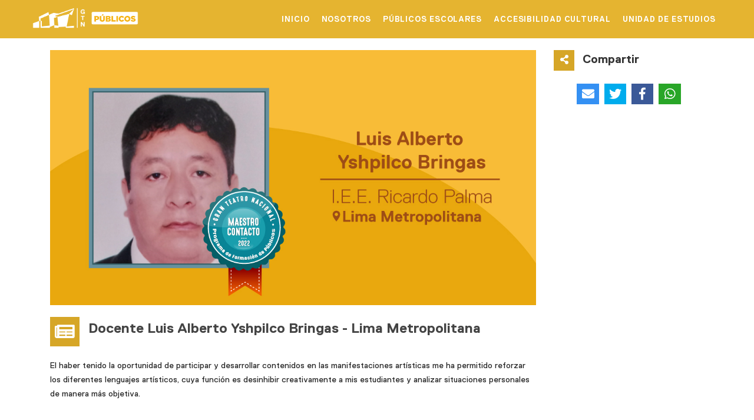

--- FILE ---
content_type: text/html; charset=UTF-8
request_url: https://publicos.granteatronacional.pe/categoria/testimonios-pfp/contenido/mc-yshpilco
body_size: 19753
content:
<!DOCTYPE html>
<html lang="es-PE">
<head>
    <meta charset="UTF-8">
    <meta name="viewport" content="width=device-width, initial-scale=1, shrink-to-fit=no">
    <title>Docente Luis Alberto Yshpilco Bringas - Lima Metropolitana | GTN Públicos</title>
    <link rel="icon" type="image/ico" href="https://publicos.granteatronacional.pe/favicon.ico">
    <link rel="apple-touch-icon" sizes="120x120" href="https://publicos.granteatronacional.pe/apple-touch-icon.png">
    <link rel="icon" type="image/png" sizes="32x32" href="https://publicos.granteatronacional.pe/favicon-32x32.png">
    <link rel="icon" type="image/png" sizes="16x16" href="https://publicos.granteatronacional.pe/favicon-16x16.png">
    <link rel="manifest" href="https://publicos.granteatronacional.pe/site.webmanifest">
    <link rel="mask-icon" href="https://publicos.granteatronacional.pe/safari-pinned-tab.svg" color="#000000">
    <meta name="msapplication-TileColor" content="#ffffff">
    <meta name="theme-color" content="#ffffff">

    <meta property="og:url" content="https://publicos.granteatronacional.pe/categoria/testimonios-pfp/contenido/mc-yshpilco" />
    <meta property="og:title" content="Docente Luis Alberto Yshpilco Bringas - Lima Metropolitana | GTN Públicos" />
    <meta property="og:image" content="https://publicos.granteatronacional.pe//repo/publication/nenUVaP37Sq3sK4Dlg3g2CaaqDqfbCbqtBxFSSwp.jpeg" />

    <link rel="stylesheet" href="https://publicos.granteatronacional.pe/portal/webfonts/replica.css">
    <link href="https://fonts.googleapis.com/css?family=Poppins:300,400,500,700" rel="stylesheet">
    <link rel="stylesheet" href="https://publicos.granteatronacional.pe/portal/css/bootstrap.min.css">
    <link rel="stylesheet" href="https://publicos.granteatronacional.pe/portal/css/font-awesome.min.css">
    <link rel="stylesheet" href="https://publicos.granteatronacional.pe/portal/css/pgwslider.min.css">
    <link rel="stylesheet" href="https://publicos.granteatronacional.pe/portal/css/owl.carousel.min.css">
    <link rel="stylesheet" href="https://publicos.granteatronacional.pe/portal/css/pgwslideshow.min.css">
    <link rel="stylesheet" href="https://publicos.granteatronacional.pe/portal/css/megamenu.css">
    <link rel="stylesheet" href="https://publicos.granteatronacional.pe/portal/css/style.css">
    <link rel="stylesheet" href="https://publicos.granteatronacional.pe/portal/css/responsive.css">
        <link type="text/css" rel="stylesheet" href="https://cdn.jsdelivr.net/jquery.jssocials/1.4.0/jssocials.css" />
    <link type="text/css" rel="stylesheet" href="https://cdn.jsdelivr.net/jquery.jssocials/1.4.0/jssocials-theme-flat.css" />
    <link type="text/css" rel="stylesheet" href="https://publicos.granteatronacional.pe/css/magnific-popup.css" />
</head>
<body>
      <div class="preloader">
         <div class='uil-ring-css' style='transform:scale(0.45);'><div><img src="https://publicos.granteatronacional.pe/portal/images/loader.svg" width="100%" height="100%"></div></div>
      </div>
    <header>
        <div class="main-menu">
            <nav class="header-section pin-style">
                <div class="container">
                       <div class="mod-menu">
                        <div class="row">
                            <div class="col-3">
                                <a href="https://www.granteatronacional.pe" title="logo" class="logo"><img src="https://publicos.granteatronacional.pe/portal/images/logo.png" alt="logo"></a>
                            </div>
                            <div class="col-9 nopadding">
                                <div class="main-nav rightnav">
                                    <ul class="top-nav">
                                        <li class="visible-this d-md-none menu-icon">
                                            <a href="#" class="navbar-toggle collapsed" data-toggle="collapse" data-target="#menu" aria-expanded="false"><i class="fa fa-bars"></i></a>
                                        </li>
                                    </ul>
                                    <div id="menu" class="collapse header-menu">
                                        <ul class="nav themeix-nav">                    
                                            <li><a href="https://publicos.granteatronacional.pe">Inicio</a></li>
                                                                                                                                    <li>
                                                <a href="https://publicos.granteatronacional.pe/categoria/areadepublicos">Nosotros</a>
                                                                                            </li>
                                                                                        <li>
                                                <a href="https://publicos.granteatronacional.pe/categoria/escolares">Públicos Escolares</a>
                                                                                            </li>
                                                                                        <li>
                                                <a href="https://publicos.granteatronacional.pe/categoria/gtn-accesible">Accesibilidad Cultural</a>
                                                                                            </li>
                                                                                        <li>
                                                <a href="https://publicos.granteatronacional.pe/categoria/estudios">Unidad de Estudios</a>
                                                                                            </li>
                                                                                                                                </ul>
                                    </div>
                                </div>
                            </div>
                        </div>
                     </div>
                </div>
            </nav>
        </div>
            </header>
   
    
    
    <div class="page-content-area themeix-ptb">
        <div class="container">
            <div class="row">
                <div class="col-lg-9 col-md-8">
                    
                    <div class="video-post-wrapper">

                                                <div class="video-posts-video">
                                                            
                                                                <img src="https://publicos.granteatronacional.pe//repo/publication/3BlcAa39n7gCpetktNztQysfhIf4vJ5AvMRHazvD.jpeg" width="100%">
                                
                            

                        </div>
                        
                        <div class="video-posts-data">
                            <div class="video-post-title">
                                <span class="video-icons"><i class="fa fa-newspaper"></i></span>
                                <div class="video-post-info">
                                    <h4><a href="#">Docente Luis Alberto Yshpilco Bringas - Lima Metropolitana</a></h4>
                                    <!--<div class="video-post-date">
                                        <span><i class="fa fa-calendar"></i></span>
                                        <p>22/11/2022</p>
                                        <span class="video-posts-author">
                                           <i class="fa fa-folder-o"></i>
                                           <a href="https://publicos.granteatronacional.pe/categoria/testimonios-pfp">Programa de Formación de Públicos: Red de Maestras y Maestros Contacto</a>
                                        </span>
                                    </div>-->
                                </div>
                                <div class="clear clearfix"></div>
                            </div>
                        </div>
                        
                        <div class="video-post-text">
                            <p></p><p></p>
                           <p>El haber tenido la oportunidad de participar y desarrollar contenidos en las manifestaciones artísticas me ha permitido reforzar los diferentes lenguajes artísticos, cuya función es desinhibir creativamente a mis estudiantes y analizar situaciones personales de manera más objetiva.</p><p><br></p><p>El uso de herramientas tecnológicas y orientadoras del GTN nos permitió -con más seguridad- brindar información a nuestros estudiantes sobre los lenguajes artísticos en los centros educativos. La información que brinda el GTN permite abrir mundos de conocimientos que aprecia y crea en los diversos lenguajes artísticos, con orientaciones y de retroalimentación en nuestras áreas de arte y a otras áreas curriculares, pudiendo trabajar motivados con actividades a partir de la observación y elaboración de retos.</p><p><br></p><p>Agradezco al Gran Teatro Nacional por la información pública y el apoyo que nos brinda e informa, durante este tiempo virtual y presencial para crear nuestro mundo artístico.</p>
                        </div>


                        
                                                    <div class="mb-5 mt-5">
                                    <div class="row">
                                        <div class="col-md-4 text-left">
                                                                                        <i class="fa fa-chevron-left"></i> 
                                            <a class="link-resources" href="https://publicos.granteatronacional.pe/categoria/testimonios-pfp/contenido/mc-jimenez2">
                                            Docente Giovanna Milagros Jiménez Chunga - Lima Metropolitana
                                            </a>
                                                                                    </div>
                                        <div class="col-md-4 text-center">
                                                                                        <a class="link-resources" href="https://publicos.granteatronacional.pe/categoria/testimonios-pfp/contenido/maestrosnoviembre2022">
                                            Reconocimiento noviembre 2022
                                            </a>
                                                                                    </div>
                                        <div class="col-md-4 text-right">
                                                                                        <a class="link-resources" href="https://publicos.granteatronacional.pe/categoria/testimonios-pfp/contenido/mc-parraga">
                                            Docente Robinson Jorge Párraga Castro -Lima Metropolitana
                                            </a> <i class="fa fa-angle-double-right"></i>
                                                                                    </div>
                                    </div>
                            </div>
                        


                                            </div>
                    
                </div>
                
                <div class="col-lg-3 col-md-4">

                    <div class="popular-videos">

                        <div class="themeix-section-h">
                            <span class="heading-icon"><i class="fa fa-share-alt" aria-hidden="true"></i></span>
                            <h3>Compartir</h3>
                        </div>
                        <div class="social-share jsocials text-center mb-3 w-100">
                                </div>
                    </div>


                    

                    
                    <!-- End Popular Videos -->
                      
                        
                                           
                    
                    
                    
                </div>
            </div>
        </div>
    </div>

    
    <footer class="mt-5">
        <div class="footer-area themeix-ptb">
            <div class="footer-wrapper">
            <div class="container">
                <div class="row">
                        <div class="col-sm-12 col-lg-12">
                            <div class="single-footer">
                                <div class="footer-heading-wrap text-center">
                                    <h3 class="footer-heading">Síguenos</h3>
                                </div>
                                <div class="text-center">
                                    <a href="https://www.facebook.com/GranTeatroNacional/" class="social-links" target="_blank">
                                        <img src="https://publicos.granteatronacional.pe/portal/images/logo-face.svg" width="40">
                                    </a>
                                    <a href="https://www.instagram.com/granteatronacional/" class="social-links" target="_blank">
                                        <img src="https://publicos.granteatronacional.pe/portal/images/logo-instagram.svg" width="40">
                                    </a>
                                    <a href="https://twitter.com/GranTeatroNac" class="social-links" target="_blank">
                                        <img src="https://publicos.granteatronacional.pe/portal/images/logo-twitter.svg" width="40">
                                    </a>
                                    <a href="https://www.youtube.com/channel/UCxKysdVSHGO3t0YJF5Dj4_w/featured" class="social-links" target="_blank">
                                        <img src="https://publicos.granteatronacional.pe/portal/images/logo-youtube.svg" width="40">
                                    </a>
                                    <a href="https://open.spotify.com/user/xoubynttvspr7es74hsuw1gh6#_=_" class="social-links" target="_blank">
                                        <img src="https://publicos.granteatronacional.pe/portal/images/logo-spotify.svg" width="40">
                                    </a>
                                </div>
                            </div>
                        </div>
                        <div class="col-sm-12 col-lg-12 text-center">
                            <img src="https://publicos.granteatronacional.pe/portal/images/union-europea.png" height="100"> 
                            <img src="https://publicos.granteatronacional.pe/portal/images/embajada-de-espana.png" height="100"> 
                            <img src="https://publicos.granteatronacional.pe/portal/images/instituto-italiano-de-cultura.png" height="100"> 
                            <img src="https://publicos.granteatronacional.pe/portal/images/british-council.png" height="100"> 
                            <img src="https://publicos.granteatronacional.pe/portal/images/patronato-CNN.png" height="100"> 
                            <img src="https://publicos.granteatronacional.pe/portal/images/cultura-24.png" height="100"> 
                            <img src="https://publicos.granteatronacional.pe/portal/images/TVPERU.png" height="100"> 
                        </div>
                    </div>
                </div>
            </div>
        </div>
        <div class="footer-bottom-area pb-80">
            <div class="container">
                <div class="row">
                    <div class="col-sm-12">
                        <div class="footer-bottom">
                            <div class="footer-links">
                                <ul>
                                    <li><a href="https://www.granteatronacional.pe/como-llegar" target="_blank">Cómo llegar al Teatro</a></li>
                                    <li><a href="https://www.granteatronacional.pe/preguntas-frecuentes" target="_blank">Preguntas frecuentes</a></li>
                                    <li><a href="https://www.granteatronacional.pe/terminos-condiciones" target="_blank">Términos y Condiciones</a></li>
                                </ul>
                            </div>
                            <div class="copyright-text">
                                <p>Gran Teatro Nacional - Todos los Derechos Reservados 2026</p>
                            </div>
                        </div>
                    </div>
                </div>
            </div>
        </div>
        <div class="scroll-top">
            <div class="scroll-icon">
                <i class="fa fa-angle-up"></i>
            </div>
        </div>
    </footer>
    <!-- Global site tag (gtag.js) - Google Analytics -->
<script async src="https://www.googletagmanager.com/gtag/js?id=G-2LRZCGV5ML"></script>
<script>
  window.dataLayer = window.dataLayer || [];
  function gtag(){dataLayer.push(arguments);}
  gtag('js', new Date());

  gtag('config', 'G-2LRZCGV5ML');
</script> 
    <script src="https://publicos.granteatronacional.pe/portal/js/jquery-3.3.1.min.js"></script>
    <script src="https://publicos.granteatronacional.pe/portal/js/popper.min.js"></script>
    <script src="https://publicos.granteatronacional.pe/portal/js/jquery.easing.min.js"></script>
    <script src="https://publicos.granteatronacional.pe/portal/js/bootstrap.min.js"></script>
    <script src="https://publicos.granteatronacional.pe/portal/js/pgwslideshow.min.js"></script>
    <script src="https://publicos.granteatronacional.pe/portal/js/pgwslider.min.js"></script>
    <script src="https://publicos.granteatronacional.pe/portal/js/owl.carousel.min.js"></script>
    <script src="https://publicos.granteatronacional.pe/portal/js/jquery.lazy.min.js"></script>
    <script src="https://publicos.granteatronacional.pe/portal/js/jquery.lazy.plugins.min.js"></script>
    <script src="https://publicos.granteatronacional.pe/portal/js/megamenu.js"></script>
    <script src="https://publicos.granteatronacional.pe/portal/js/main.js"></script>
    
    <div id='fb-root'></div>
    <script>(function(d, s, id) {
        var js, fjs = d.getElementsByTagName(s)[0];
        if (d.getElementById(id)) return;
        js = d.createElement(s); js.id = id;
        js.src = 'https://connect.facebook.net/es_LA/sdk/xfbml.customerchat.js#xfbml=1&version=v2.12&autoLogAppEvents=1';
        fjs.parentNode.insertBefore(js, fjs);
    }(document, 'script', 'facebook-jssdk'));</script>
    <div class='fb-customerchat'
        attribution="wordpress"
        page_id='388102551248148'
        theme_color='#e5b430'
        logged_in_greeting='Hola! ¿Cómo podemos apoyarte?'
        logged_out_greeting='Hola! ¿Cómo podemos apoyarte?'
    >
    </div>
    <script src="https://publicos.granteatronacional.pe/portal/js/jssocials.js"></script>
<script src="https://publicos.granteatronacional.pe/portal/js/sortable.js"></script>
<script src="https://publicos.granteatronacional.pe/js/jquery.magnific-popup.min.js"></script>
<script type="text/javascript">
    $(function(){

                $(".jsocials").jsSocials({
            url: "https://publicos.granteatronacional.pe/categoria/testimonios-pfp/contenido/mc-yshpilco",
            text: "Docente Luis Alberto Yshpilco Bringas - Lima Metropolitana | GTN Públicos",
            showLabel: false,
            showCount: false,
            shares: [
                {share: "email",logo: "fas fa-envelope"}, 
                {share: "twitter",logo: "fab fa-twitter"}, 
                {share: "facebook",logo: "fab fa-facebook-f"}, 
                {share: "whatsapp",logo: "fab fa-whatsapp"}
            ]
        });
    });
</script>
    
</body>

</html>


--- FILE ---
content_type: text/css
request_url: https://publicos.granteatronacional.pe/portal/webfonts/replica.css
body_size: 2598
content:
@font-face {
    font-family: 'Replica';
    src: url('Replica-Italic.eot');
    src: url('Replica-Italic.eot?#iefix') format('embedded-opentype'),
        url('Replica-Italic.woff2') format('woff2'),
        url('Replica-Italic.woff') format('woff'),
        url('Replica-Italic.ttf') format('truetype'),
        url('Replica-Italic.svg#Replica-Italic') format('svg');
    font-weight: normal;
    font-style: italic;
}

@font-face {
    font-family: 'Replica';
    src: url('Replica-BoldItalic.eot');
    src: url('Replica-BoldItalic.eot?#iefix') format('embedded-opentype'),
        url('Replica-BoldItalic.woff2') format('woff2'),
        url('Replica-BoldItalic.woff') format('woff'),
        url('Replica-BoldItalic.ttf') format('truetype'),
        url('Replica-BoldItalic.svg#Replica-BoldItalic') format('svg');
    font-weight: bold;
    font-style: italic;
}

@font-face {
    font-family: 'Replica';
    src: url('Replica-Light.eot');
    src: url('Replica-Light.eot?#iefix') format('embedded-opentype'),
        url('Replica-Light.woff2') format('woff2'),
        url('Replica-Light.woff') format('woff'),
        url('Replica-Light.ttf') format('truetype'),
        url('Replica-Light.svg#Replica-Light') format('svg');
    font-weight: 300;
    font-style: normal;
}

@font-face {
    font-family: 'Replica';
    src: url('Replica-Regular.eot');
    src: url('Replica-Regular.eot?#iefix') format('embedded-opentype'),
        url('Replica-Regular.woff2') format('woff2'),
        url('Replica-Regular.woff') format('woff'),
        url('Replica-Regular.ttf') format('truetype'),
        url('Replica-Regular.svg#Replica-Regular') format('svg');
    font-weight: normal;
    font-style: normal;
}

@font-face {
    font-family: 'Replica';
    src: url('Replica-LightItalic.eot');
    src: url('Replica-LightItalic.eot?#iefix') format('embedded-opentype'),
        url('Replica-LightItalic.woff2') format('woff2'),
        url('Replica-LightItalic.woff') format('woff'),
        url('Replica-LightItalic.ttf') format('truetype'),
        url('Replica-LightItalic.svg#Replica-LightItalic') format('svg');
    font-weight: 300;
    font-style: italic;
}

@font-face {
    font-family: 'Replica';
    src: url('Replica-Bold.eot');
    src: url('Replica-Bold.eot?#iefix') format('embedded-opentype'),
        url('Replica-Bold.woff2') format('woff2'),
        url('Replica-Bold.woff') format('woff'),
        url('Replica-Bold.ttf') format('truetype'),
        url('Replica-Bold.svg#Replica-Bold') format('svg');
    font-weight: bold;
    font-style: normal;
}



--- FILE ---
content_type: text/css
request_url: https://publicos.granteatronacional.pe/portal/css/megamenu.css
body_size: 29571
content:

*:focus, button:focus, input:focus, *, input, button, *:active, input:active, button:active, .bootstrap-select .btn:focus, option {
  outline: none !important;
  outline: 0px !important;
}

.topbar {
  float: left;
  width: 100%;
  padding: 0;
  margin: 0px;
  position: relative;
  z-index: 9999;
}
.topbar.white {
  background-color: #fff;
  border-bottom: 1px solid #efefef;
}
.topbar.light {
  background-color: #f7f7f7;
}
.topbar.gray {
  background-color: #f1f1f1;
}
.topbar.dark {
  background-color: #101010;
}
.topbar.fulldark {
  background-color: #000;
  border-bottom: 1px solid #262626;
}
.topbar.gyellow {
  background-color: #ecae3d;
}
.topbar.turquoise {
  background-color: #4ecdc4;
}


.topbar-right-items.two {
  width: 50%;
}

.banner-section {
  background: #1d2025;
  height: 1500px;
  font-size: 14px;
}

.header-section {
  font-family: 'Replica', 'Roboto', sans-serif;
  background-color: #e5b430;
}
.header-section.white {
  background-color: #fff;
}
.header-section.transp {
  background-color: transparent;
}
.header-section.transp2 {
  background-color: rgba(255,255,255,0.9) !important;
  z-index: 9998;
  position: relative;
  padding: 5px 0px;
}
.header-section.small ul li {
  font-size: 12px;
  font-weight: 600;
  letter-spacing: 1px;
}
.header-section.small ul li a {
  padding-left: 21px;
  padding-right: 21px;
}
.header-section.big ul li {
  font-size: 14px;
  font-weight: 700;
  letter-spacing: 0.5px;
}
.header-section.borbottom {
  background: transparent;
  border-bottom: 1px solid rgba(255,255,255,0.18);
  position: relative;
  z-index: 9998;
}
.header-section.borbotrite {
  background: transparent;
  border-bottom: 1px solid rgba(255,255,255,0.18);
  position: relative;
  z-index: 9998;
}
.header-section.borbotrite .mrborder {
  border-left: 1px solid rgba(255,255,255,0.18);
  padding-left: 25px;
}
.header-section.transparent {
  background: transparent;
}
.header-section.thickbborder {
  padding-bottom: 5px;
  border-bottom: 5px solid #eee;
}
.header-section.thicktborder {
  padding-top: 5px;
  border-top: 5px solid #1d2025;
}
.header-section.shadow {
  -webkit-box-shadow: 0px 10px 10px 0px rgba(0,0,0,0.04);
  -moz-box-shadow: 0px 10px 10px 0px rgba(0,0,0,0.04);
  box-shadow: 0px 10px 10px 0px rgba(0,0,0,0.04);
  position: relative;
  z-index: 9999;
}
.header-section.padtop {
  padding-top: 20px;
}
.header-section.pin.padtop {
  padding-top: 0px;
}


.header-section.style3 {
  background: #fff;
}

.header-section img {
  max-width: 180px;
  padding-top: 7px;
}

.header-section .container {
  max-width: 1200px;
  width: auto;
}

.header-section .logo {
  display: inline-block;
  margin-top: 5px;
}

.header-section .row {
  position: static;
}

.header-section .row > * {
  position: static;
}


.header-section .mod-menu {
  position: relative;
  z-index: 999;
}

.header-section > ul {
  list-style: none;
  padding: 0px;
  margin: 0 0 0 10px;
}

.header-section ul li {
  text-transform: uppercase;
  position: relative;
  font-weight: 500;
  font-size: 13px;
  letter-spacing: 0.9px;
}

.header-section > ul li a {
  color:#666;
  background: none ;
  padding: 30px 16px;
  text-decoration: none;
}
a.navbar-toggle,
a.navbar-toggle:hover,
a.navbar-toggle:focus {
  color:#fff;
}

.header-section.white ul li a {
  color: #1d2025;
}

.header-section ul li .number {
  font-size: 0.71429em;
  background: #0090ff;
  width: 17px;
  height: 17px;
  line-height: 17px;
  text-align: center;
  color: #fff;
  position: absolute;
  right: -4px;
  top: 19px;
  border-radius: 100%;
}

.header-section ul li ul {
  position: absolute;
  top: 100%;
  background: #fff;
  width: 230px;

-webkit-box-shadow: 0px 3px 18px 0px rgba(0,0,0,0.07);
-moz-box-shadow: 0px 3px 18px 0px rgba(0,0,0,0.07);
box-shadow: 0px 3px 18px 0px rgba(0,0,0,0.07);
  
  -webkit-transition: all .2s;
  transition: all .2s;
}

.header-section ul li.mega-menu ul li ul {
  -webkit-box-shadow: none;
  -moz-box-shadow: none;
  box-shadow: none;
}

.header-section ul li ul li {
  border-bottom: 1px solid #eee;
  overflow: hidden;
}
.header-section.style3 ul li ul li {
  border-bottom: 1px solid rgba(255, 255, 255, 0.1);
  overflow: hidden;
}

.header-section ul li ul li a {
  color: #1d2025;
  padding: 10px 23px;
  display: block;
  font-weight: 500;
  letter-spacing: 0.5px;
  text-transform: none;
  transition: all 0.2s ease-out 0s;
  text-transform:capitalize;
}
.header-section ul li ul li ul li a {
  font-weight: 400;
}
.header-section ul li ul li a:hover {
  margin-left:5px;
}

.header-section ul li ul li ul {
  left: 100%;
  right: auto;
  top: 0px;
  margin-left: 0px;
  width: 0px;
  overflow: hidden;
  display: block;
}


.header-section ul li ul li ul li {
  width: 230px;
}

.header-section ul li.right ul li ul {
  left: auto;
  right: 100%;
}

.header-section ul li.mega-menu {
  position: static;
}

.header-section ul li.mega-menu > ul {
  width: 100%;
  left: 0px;
  float: none;
  margin-left: 0px;
  max-height: 0px;
  display: block;
  overflow: hidden;
  -webkit-transition: all .2s;
  transition: all .2s;
  -webkit-transition-delay: .2s;
  transition-delay: .2s;
}

.header-section ul li.mega-menu > ul > li {
  padding: 27px 9px 25px 9px;
  float: left;
  border: none;
  width: 25%;
  border-right: 1px solid #eee;
}

.header-section ul li.mega-menu > ul > li > a {
  text-transform: uppercase;
  padding-bottom: 10px;
  font-weight: 600;
}

.header-section ul li.mega-menu > ul > li ul {
  width: 100%;
  position: relative;
  right: auto;
  top: auto;
  left: auto;
}

.header-section ul li.mega-menu > ul > li ul li {
  border: none;
}
.header-section ul li.mega-menu > ul > li span.subtitle {
  color: #1d2025;
  margin-left: 23px;
  margin-bottom: 7px;
  float: left;
}

.header-section ul li.mega-menu > ul > li ul li a {
  padding-top: 5px;
  padding-bottom: 5px;
   transition: all 0.2s ease-out 0s;
}
.header-section ul li.mega-menu > ul > li ul li a:hover {
 color:#1d2025;
 margin-left:5px;
}
.header-section.style4 ul li.mega-menu > ul > li ul li a:hover {
 color:#1d2025;
 margin-left:5px;
 transition: all 0.2s ease-out 0s;
}

.header-section ul li.search-parent {
  position: static;
}

.header-section ul li.search-parent .search-box {
  background: #fff;
  -webkit-transition: all .4s;
  transition: all .4s;
  -webkit-transition-delay: .3s;
  transition-delay: .3s;
  position: absolute;
  top: 100%;
  left: 0px;
  width: 100%;
  max-height: 0px;
  overflow: hidden;
}

.header-section ul li.search-parent .search-box .content {
  padding: 20px 59px 20px 20px;
}

.header-section ul li.search-parent .search-box .form-control {
  height: auto;
  border: 1px solid #e6e6e6;
  border-radius: 0px;
  box-shadow: none;
  padding-right: 45px;
  padding-bottom: 10px;
  padding-top: 10px;
}

.header-section ul li.search-parent .search-box .form-control input {
  background: none;
  border: none;
  width: 100%;
  font-size: 1.42857em;
  color: #727272;
}

.header-section ul li.search-parent .search-box .form-control .search-btn {
  font-size: 1.42857em;
  position: absolute;
  right: 67px;
  top: 0px;
  color: #070607;
}

.header-section ul li.search-parent .search-box .close-btn {
  position: absolute;
  top: 0px;
  right: 10px;
  color: #070607;
  font-size: 1.35714em;
  opacity: .5;
}

.header-section ul li.cart-parent .cart-box {
  background: #fff;
  width: 370px;
  position: absolute;
  top: 100%;
  right: -47%;
  -webkit-transition: all .2s;
  transition: all .2s;
  -webkit-transition-delay: .2s;
  transition-delay: .2s;
  max-height: 0px;
  overflow: hidden;
  font-family: 'Replica', 'Open Sans', sans-serif;
}

.header-section ul li.cart-parent .cart-box .content {
  padding: 20px 20px 25px 20px;
}

.header-section ul li.cart-parent .cart-box span {
  color: #1d2025;
}

.header-section ul li.cart-parent .cart-box ul {
  display: block;
  position: relative;
  left: 0px;
  margin: 0px;
  width: 100%;
  border-top: 1px solid #ededed;
  margin-top: 25px;
  max-height: none !important;
  opacity: 1 !important;
}

.header-section ul li.cart-parent .cart-box ul li {
  position: relative;
  padding: 30px 30px 30px 100px;
  min-height: 141px;
  font-size: 1.21429em;
}

.header-section ul li.cart-parent .cart-box ul li .close-btn {
  position: absolute;
  top: 50%;
  margin-top: -15px;
  padding: 0px;
  right: 10px;
  font-size: 1.05882em;
  color: #070707;
  opacity: .4;
  font-weight: 300;
}

.header-section ul li.cart-parent .cart-box ul li span {
  display: block;
  font-size: 1.05882em;
  padding-top: 10px;
}

.header-section ul li.cart-parent .cart-box ul li img {
  position: absolute;
  top: 30px;
  left: 0px;
}

.header-section ul li.cart-parent .cart-box .row {
  margin-left: -5px;
  margin-right: -5px;
}

.header-section ul li.cart-parent .cart-box .row > * {
  padding-left: 5px;
  padding-right: 5px;
}

.header-section ul li.cart-parent .cart-box .btn {
  margin-top: 20px;
  border-radius: 0px;
  background: #070607 !important;
  padding: 15px;
  color: #a1a1a1;
  font-size: 14px;
  border: none;
}

.header-section ul li.cart-parent .cart-box .btn.btn-primary {
  background: #1d2025 !important;
  color: #fff;
}

.header-section #menu {
  float: left;
      margin-top: 3px;
}
.header-section.left #menu {
  float: left;
}


.header-section .main-nav .nav {
  float: none;
}

.header-section .main-nav .nav.top-nav {
  float: left;
}



.header-section .main-nav.centernav {
  float: left;
}
.header-section .main-nav.rightnav {
  float: right;
}
@media only screen and (max-width: 990px) {

.header-section.padtop {
  padding-top: 10px;
}
.header-section.pin.padtop {
  padding-top: 0px;
}

}

.header-section ul li.right {
  position: absolute;
  right: 0;
}
.header-section ul li.right a {
  float: left;
  color: #1d2025;
  margin: 0px 0px 0px 0px;
  padding-left: 9px;
  padding-right: 0px;
  padding-top: 29px;
  padding-bottom: 28px;
}
.header-section ul li.right a i {
  font-size: 12px;
  width: 23px;
  height: 23px;
  text-align: center;
  line-height: 21px;
  vertical-align: middle;
  border: 1px solid #aaa;
  border-radius: 100%;
  margin: 0;
  padding: 0;
  transition: all 0.3s ease;
}
.header-section ul li.right a i:hover {
  color: #1d2025;
  border: 1px solid #1d2025;
}

.header-section ul li.right.white {
  position: absolute;
  right: 0;
}
.header-section ul li.right.white a {
  color: #fff;
}
.header-section ul li.right.white a:hover {
  opacity: 1;
}
.header-section ul li.right.white a i {
  border: 1px solid #fff;
}
.header-section ul li.right.white a i:hover {
  color: #999;
  border: 1px solid #999;
}

.header-section ul li.right.light {
  position: absolute;
  right: 0;
}
.header-section ul li.right.light a {
  color: #1d2025;
}
.header-section ul li.right.light a i {
  border: 1px solid #1d2025;
}
.header-section ul li.right.light a i:hover {
  color: #1d2025;
  border: 1px solid #1d2025;
  opacity: 0.3;
}

.header-section ul li.rightbut {
  position: absolute;
  right: 0;
}
.header-section ul li.rightbut .mbutton {
  border: 2px solid #fff;
  margin: 22px 0px 0px 0px;
  padding: 7px 27px;
  border-radius: 25px;
}
.header-section ul li.rightbut .mbutton:hover {
  color: #1d2025;
  background: #fff !important;
}

.header-section ul li.rightbut .mbutton2 {
  border: 1px solid #eee;
  margin: 22px 0px 0px 0px;
  padding: 7px 27px;
  border-radius: 25px;
}
.header-section ul li.rightbut .mbutton2:hover {
  color: #1d2025;
  background: #fff !important;
}

.header-section ul li.rightbut .mbutton3 {
  border: 2px solid #f39c12;
  margin: 22px 0px 0px 0px;
  padding: 7px 27px;
  border-radius: 25px;
}
.header-section ul li.rightbut .mbutton3:hover {
  color: #fff;
  background: #f39c12 !important;
  opacity: 1 !important;
}

.header-section ul li.rightbut .mbutton4 {
  border: 2px solid #4ecdc4;
  background: #4ecdc4 !important;
  margin: 22px 0px 0px 0px;
  padding: 7px 27px;
  border-radius: 25px;
}
.header-section ul li.rightbut .mbutton4:hover {
  color: #fff;
  background: none !important;
  opacity: 1 !important;
}

.header-section ul li.rightbut .mbutton5 {
  color: #fff !important;
  border: 2px solid #4ecdc4;
  background: #4ecdc4 !important;
  margin: 22px 0px 0px 0px;
  padding: 7px 27px;
  border-radius: 25px;
}
.header-section ul li.rightbut .mbutton5:hover {
  color: #4ecdc4 !important;
  background: none !important;
  opacity: 1 !important;
}

.header-section ul li.rightbut .mbutton6 {
  border: 2px solid #fff;
  margin: 22px 0px 0px 0px;
  padding: 7px 27px;
  border-radius: 25px;
}
.header-section ul li.rightbut .mbutton6:hover {
  color: #1d2025;
  background: #fff !important;
  opacity: 1 !important;
}

.header-section ul li.rightbut .mbutton7 {
  color: #1d2025;
  border: 2px solid #fff;
  margin: 22px 0px 0px 0px;
  padding: 7px 27px;
  background: #fff !important;
  border-radius: 25px;
}
.header-section ul li.rightbut .mbutton7:hover {
  color: #fff;
  background: none !important;
  opacity: 1 !important;
}



.header-section .main-nav .nav.top-nav > li {
  float: left;
}

@media only screen and (min-width: 1001px) {
  
  .header-section {
    top: 0px;
    left: 0px;
    width: 100%;
    z-index: 9998;
    min-height:65px;
    overflow: hidden;
  }
  
  .header-section.absotule {
    position: absolute;
  }
  
  .header-section.pin-style.pin-start {
    position: fixed;
  }
  
  .header-section.pin-style.style4 {
    border: none;
  margin-top: 50px;
  }
  
  .header-section.pin-style.pin {
    background-color: #e5b430;
    -webkit-transition: all .5s;
    transition: all .5s;
    box-shadow:0 3px 18px 0 rgba(0, 0, 0, 0.07);
  }
  .header-section.white.pin-style.pin {
    background:#fff;
    -moz-box-shadow: 0 3px 3px rgba(0, 0, 0, 0.03);
  -webkit-box-shadow: 0 3px 3px rgba(0, 0, 0, 0.03);
  box-shadow: 0 3px 3px rgba(0, 0, 0, 0.03);
  }
  
  .header-section.pin-style.pin.style3 {
    padding: 0px;
  }
  
  .header-section.pin-style.pin.style3 .logo {
    top: 0px;
  }
  
  .header-section.pin-style.pin.style4 {
    padding-top: 0px;
    background: #fff;
  margin-top:0px;
  -webkit-box-shadow: 0px 0px 8px 1px rgba(0, 0,0, 0.2);
       -moz-box-shadow: 0px 0px 8px 1px rgba(0, 0,0, 0.2);
            box-shadow: 0px 0px 8px 1px rgba(0, 0,0, 0.2);
  }
  
  .header-section.pin-style.pin.style4 .mod-menu {
    background: none;
  }
  
  .header-section.pin-style.before {
    -webkit-transition: all .6s;
    transition: all .6s;
    overflow: hidden;
  }
  
  .header-section.pin-style .mod-menu {
    border: none !important;
  }
  
  .header-section.style2 .col-sm-2 {
    float: right;
    text-align: right;
  }
  
  .header-section.style2 .col-sm-10 {
    float: left;
    text-align: left;
    width: auto;
  }
  
  .header-section.style2 .logo {
    display: block;
  }
  .header-section.style2 ul li ul li a span.sub-arrow {
    float:right;
  font-size:14px;
  color:#fff;
  }
  .header-section.style2 ul li ul li a span.sub-arrow.dark {
  color:#1d2025;
  }
  
  .header-section.style3 {
    padding-top:0px;
    background: #fff;
    border: none;
  }
  .header-section.style3 .container {
    border-top:1px solid #f1f1f1;
    border-bottom:1px solid #f1f1f1;
  }
  
  .header-section.style3.pin {
    background: #fff;
  -webkit-box-shadow: 0px 0px 8px 1px rgba(0, 0,0, 0.2);
       -moz-box-shadow: 0px 0px 8px 1px rgba(0, 0,0, 0.2);
            box-shadow: 0px 0px 8px 1px rgba(0, 0,0, 0.2);
  }
  
  .header-section.style3 .logo {
    position: absolute;
    left: 50%;
    margin-left: -65px;
    top: -27px;
    margin-top: 0px;
  }
  
  .header-section.style3 ul li.search-parent .search-box {
    background: #1d2025;
  }
  
  .header-section.style3 ul li.search-parent .search-box .form-control {
    background: #282828;
    border: none;
  }
  
  .header-section.style3 ul li.search-parent .search-box .form-control .search-btn {
    color: #fff;
  }
  
  .header-section.style3 ul li.search-parent .search-box .close-btn {
    color: #fff;
  }
  
  .header-section.style3 ul li.cart-parent .cart-box {
    background: #070607;
    color: #fff;
  }
  
  .header-section.style3 ul li.cart-parent .cart-box ul {
    border-top: 1px solid #070607;
    background: none;
  }
  
  .header-section.style3 ul li.cart-parent .cart-box ul li {
    color: #fff;
  }
  
  .header-section.style3 ul li.cart-parent .cart-box ul li .close-btn {
    color: #fff;
  }
  
  .header-section.style3 .mod-menu {
    border-top: 1px solid #ececec;
    border-bottom: 1px solid #ececec;
  }
  
  .header-section.style3 ul li a {
    color: #1d2025;
  }
  
  .header-section.style3 .col-sm-10 {
    width: 100%;
    float: none;
  }
  
  .header-section.style3 .col-sm-2 {
    float: none;
  }
  
  .header-section.style3 #menu {
    float: left;
    width: 90%;
  }
  
  .header-section.style3 #menu ul:first-child {
    float: left;
  }
  
  .header-section.style3 #menu ul:last-child {
    float: right;
  }
  
  .header-section.style3 #menu ul li ul {
    background: #1d2025;
    float: none !important;
  }
  
  .header-section.style3 #menu ul li ul li {
    border-color: #282828;
  }
  
  .header-section.style3 #menu ul li ul li a {
    color: #727272;
  }
  
  .header-section.style3 #menu ul li ul li:hover > a, .header-section.style3 #menu ul li ul li.active > a {
    color: #1d2025;
  }
  
  .header-section.style3 #menu ul li.mega-menu li ul li a {
    color: #727272;
  }
  
  .header-section.style3 #menu ul li.mega-menu li ul li:hover a, .header-section.style3 #menu ul li.mega-menu li ul li.active a {
    color: #1d2025;
  }
  .header-section.style3 ul li ul li a span.sub-arrow {
    float:right;
  font-size:14px;
  color:#fff;
  }
  
  .header-section.style4 {
    background: none;
    padding-top:0px;
  }
  
  .header-section.style4.pin {
    background: rgba(0, 0, 0, 0.5);
  }
  
  .header-section.style4 .mod-menu {
    background: #fff;
    padding-left: 20px;
    padding-right: 20px;
  }
  
  .header-section.style4 ul li a {
    color: #1d2025;
  }
  
  .header-section.style4 ul li ul {
    background: #1d2025;
  }
  
  .header-section.style4 ul li ul li {
    border-color: #f0be64;
  }
  
  .header-section.style4 ul li ul li a {
    color: #fff;
  }
  .header-section.style4 ul li ul li a span.sub-arrow {
    float:right;
  font-size:14px;
  color:#fff;
  }
  .header-section.style4 ul li ul li a:hover {
    color: #1d2025;
    margin-left: 8px;
}
  
  .header-section.style4 ul li.search-parent .search-box {
    background: #1d2025;
  }
  
  .header-section.style4 ul li.search-parent .search-box .form-control {
    background: #1d2025;
    border: 1px solid #f0be64;
  }
  
  .header-section.style4 ul li.search-parent .search-box .form-control input {
    color: #fff;
  }
  
  .header-section.style4 ul li.search-parent .search-box .form-control .search-btn {
    color: #fff;
  }
  
  .header-section.style4 ul li.search-parent .search-box .close-btn {
    color: #fff;
  }
  
  .header-section.style4 ul li.cart-parent .cart-box {
    background: #1d2025;
    color: #fff;
  }
  
  .header-section.style4 ul li.cart-parent .cart-box span {
    color: #fff;
  }
  
  .header-section.style4 ul li.cart-parent .cart-box ul {
    border-top: 1px solid #f0be64;
    background: none;
  }
  
  .header-section.style4 ul li.cart-parent .cart-box ul li {
    color: #fff;
  }
  
  .header-section.style4 ul li.cart-parent .cart-box ul li .close-btn {
    color: #fff;
  }
  
  .header-section.style4 ul li.cart-parent .cart-box .btn.btn-primary {
    background: #fff !important;
    color: #070607;
  }
  
  .header-section ul li:hover > a {
    
  opacity: 0.5;
  }
  
  .header-section ul li ul {
    opacity: 0;
    max-height: 0px;
    overflow: hidden;
  }
  
  .header-section ul li ul li ul {
    max-height: none;
    opacity: 1;
  }
  
  .header-section ul li ul li:hover > ul {
    width: 230px;
  }
  
  .header-section ul li:hover > ul {
    opacity: 1;
    max-height: 2000px;
    overflow: visible;
  }
  .header-section ul li:hover > ul li {
    overflow: visible;
  }
  
  .header-section ul li:hover > ul li ul {
    overflow: hidden;
    opacity: 1;
  }
  
  .header-section ul li.mega-menu > ul {
    opacity: 0;
  }
  .header-section ul li.mega-menu:hover > ul {
    opacity: 1;
    max-height: 2000px;
  }

  .header-section ul li.search-parent {
    position: static;
  }
  
  .header-section ul li.search-parent .search-box {
    opacity: 0;
  }
  
  .header-section ul li.search-parent.active .search-box {
    opacity: 1;
    max-height: 2000px;
    -webkit-transition-delay: 0s;
    transition-delay: 0s;
  }
  
  .header-section ul li.cart-parent .cart-box {
    opacity: 0;
  }
  
  .header-section ul li.cart-parent.active .cart-box {
    opacity: 1;
    max-height: 2000px;
    -webkit-transition-delay: 0s;
    transition-delay: 0s;
  }
  .header-section ul li.cart-parent .cart-box .btn:hover {
    opacity: .8;
  }
  
  .header-section.pin-style.pin.borbottom {
  border-bottom: 1px solid rgba(255,255,255,0);
  }
  
  .header-section.transp2.pin {
      background-color: rgba(255,255,255,0.98) !important;
  }
  
}
@media only screen and (max-width: 1000px) {
  
  
  .header-section ul li.cart-parent .cart-box {
    -webkit-transition: all 0s;
    transition: all 0s;
  }
  .header-section ul li.menu-icon {
    font-size: 1.71429em;
    padding:10px 0 0;
  }
  .header-section ul li.menu-icon a {
    display: inline-block;
    margin: 0px;
    border: none;
    padding: 10px;
  }
.header-section {
  border:none;
  box-shadow: 0 0 15px -10px #000;
  height: 70px;
  left: 0;
  position: relative;
  top: 0;
  width: 100%;
  z-index: 999;
}
  
  .header-section.pin-start {
    position: absolute;
  }
  
  .header-section.style3 {
    padding-bottom: 0px;
  }
  
  .header-section.off {
    position: fixed;
  }
  
  .header-section .logo {
    position: relative;
    z-index: 9998;
  }
  
  .header-section .main-nav .nav {
    display: inherit;
    float: none;
  }
  
  .header-section .main-nav .nav.top-nav {
    position: absolute;
    right: 0px;
    top: 0px;
    z-index: 2;
    text-align: right;
  }
  
  .header-section .main-nav .nav.top-nav li {
    display: inline-block !important;
    vertical-align: top;
    float: none;
  }
  
  .header-section .logo {
    padding-left: 10px;
  }
  
  .header-section #menu {
    position:absolute;
    width:90%;
    float: none;
    border: none;
    box-shadow: none;
    margin: 0 -15px;
    z-index: 99;
    right:15px;
    top:70px;
  }
  
  .header-section #menu > ul {
    background: #fff;
    margin: 0px;
  }
  
  .header-section #menu > ul li {
    position: relative;
    border-bottom: 1px solid #ececec;
  }
  
  .header-section #menu > ul li a {
    color: #1d2025;
    padding: 15px 25px;
    text-transform: none;
  }
  
.header-section #menu > ul li .arrow {
    width: 33px;
    height: 32px;
    position: absolute;
    top: 9px;
    right: 18px;
    cursor: pointer;
    z-index: 999;
  background-color: #eee;
  border-radius: 3px;
}
  
  .header-section #menu > ul li .arrow:before {
    content: "";
    background: #1d2025;
    position: absolute;
    top: 15px;
  left: 12px;
    width: 10px;
    height: 2px;
  }
  
  .header-section #menu > ul li .arrow:after {
    content: "";
    background: #1d2025;
    position: absolute;
    top: 11px;
  left: 16px;
    height: 10px;
    width: 2px;
  }
  
  .header-section #menu > ul li.hover > a, .header-section #menu > ul li.active > a {
    color: #1d2025;
  }
  
  .header-section #menu > ul li.hover > .arrow:after {
    display: none;
  }
  
  .header-section #menu > ul li.hover > ul {
    display: block;
  }
  
  .header-section #menu > ul li ul {
    display: none;
    max-height: none;
    position: relative;
    width: 100%;
    left: auto;
    margin: 0px;
    top: auto;
    border-top: 1px solid #ececec;
  }
  
  .header-section #menu > ul li ul li {
    float: none;
    width: 100%;
    padding: 0px;
    border: none;
  }
  .header-section #menu ul li.mega-menu ul li {
    padding: 16px 0px 7px 20px;
  }
  .header-section #menu ul li.mega-menu ul li ul li {
    padding: 0px;
  }
  
  .header-section #menu > ul li ul li a {
    text-transform: none;
    font-weight: 400;
    padding-left: 45px;
  }
  
  .header-section #menu > ul li ul li ul {
    right: 0px;
  }
  
  .header-section #menu > ul li ul li ul li a {
    padding-left: 30px;
  }
  
  .header-section ul li.search-parent.active > a {
    color: #1d2025;
  }
  
  .header-section ul li.search-parent.active .search-box {
    max-height: none;
  }
  
  .header-section ul li.cart-parent {
    position: static;
  }
  
  .header-section ul li.cart-parent.active > a {
    color: #1d2025;
  }
  
  .header-section ul li.cart-parent.active .cart-box {
    width: 100%;
    max-height: 2000px;
    -webkit-transition-delay: 0s;
    transition-delay: 0s;
  }
  
  .header-section ul li.cart-parent.active .cart-box ul li {
    display: block !important;
    text-align: left;
  }
  
  .header-section ul li.cart-parent.active .cart-box .col-xs-8 {
    text-align: left;
  }
  
  .header-section.style3 .logo {
    margin-top: 5px;
  }
  
  .header-section.style3 .main-nav .nav.top-nav {
    top: 32px;
  }
  
  .header-section.style3 ul li a {
    color: #000;
  }
  
  .header-section.style3 .main-nav {
    padding-top: 10px;
  }
  
  .header-section.style3 #menu {
    background: #1d2025;
  }
  
  .header-section.style3 #menu ul {
    background: none;
  }
  
  .header-section.style3 #menu ul li {
    border-color: #262626;
  }
  
  .header-section.style3 #menu ul li a {
    color: #ffffff;
  }
  
  .header-section.style3 #menu ul li .arrow:before, .header-section.style3 #menu ul li .arrow:after {
    background: #fff;
  }
  
  .header-section.style3 #menu ul li.active > a, .header-section.style3 #menu ul li.hover > a {
    color: #1d2025;
  }
  
  .header-section.style3 #menu ul li ul {
    border-color: #262626;
  }
  
  .header-section.style3 #menu ul li ul li a {
    color: #727272;
  }
  
  .header-section.style4 {
    background: #fff;
    padding-bottom: 0px;
  }
  
  .header-section.style4 .logo {
    margin-bottom: 20px;
  }
  
  .header-section.style4 ul li a {
    color: #050505;
  }
  
  .header-section.style4 #menu {
    padding-top: 0px;
    padding-bottom: 0px;
  }
  
  .header-section.style4 #menu ul {
    background: #1d2025;
  }
  
  .header-section.style4 #menu ul li {
    border-color: #f0be64;
  }
  
  .header-section.style4 #menu ul li a {
    color: #fff;
  }
  
  .header-section.style4 #menu ul li .arrow:before, .header-section.style4 #menu ul li .arrow:after {
    background: #fff;
  }
  
  .header-section.style4 #menu ul li ul {
    border-color: #f0be64;
  }
  
  .header-section.style4 #menu ul li ul li {
    border-color: #f0be64;
  }
  
  .header-section.transparent {
  background: #1d2025;
  }

  .header-section.borbottom.pin-style {
  background: #1d2025;
  }
  
  .header-section.borbottom {
  border-bottom: 1px solid rgba(255,255,255,0);
  }
  
  .header-section.white.pin-style.pin {
  -moz-box-shadow: 0 3px 3px rgba(0, 0, 0, 0.03);
  -webkit-box-shadow: 0 3px 3px rgba(0, 0, 0, 0.03);
  box-shadow: 0 3px 3px rgba(0, 0, 0, 0.03);
  }
  
}
@media only screen and (max-width: 360px) {
  
  .header-section .logo {
    width: 85px;
  }
  .header-section .main-nav .nav.top-nav {
    top: -7px;
  }
  .header-section ul li.menu-icon {
    padding-left: 5px;
  }
  .header-section.style3 .main-nav .nav.top-nav {
    top: 7px;
  }
}
@media only screen and (min-width:1001px) {
  .collapse {
  display:block !important;
}
  
}
@media only screen and (min-width:1001px) and (max-width:1200px) {


.header-section ul li.mega-menu > ul > li {
  width:25%;
}


}
@media only screen and (max-width: 1000px) {
  
  .header-section .col-sm-10, .header-section .col-sm-2 {
    width: auto;
    float: none;
  }
  .nopadding {
    position: static;
  }  
  .navbar-nav > li {
    float: none;
  }
  
  .header-section.style4 ul li.search-parent .search-box {
    top: 90px;
  }
  .header-section.style4 ul li.cart-parent .cart-box {
    top: 90px;
  }  
  .header-section.style4 #menu > ul li.hover > a, .header-section.style4 #menu > ul li.active > a {
    color: #1d2025;
}
.header-section ul li.cart-parent .cart-box {
  right: 0%;
}
.header-section ul li ul li a span.sub-arrow {
    float:right;
  font-size:14px;
  color:#fff;
  display: none;
  }
.header-section #menu > ul ul ul li a {
    padding: 9px 25px;
  }

.header-section.transp.two {
  background-color: #1d2025;
}

}

@media screen and (max-width: 360px) {

.header-section.style4 ul li.search-parent .search-box {
    top: 74px;
  }
  .header-section.style4 ul li.cart-parent .cart-box {
    top:74px;
  }
  
.header-section .logo {
  margin-top: 23px;
}

}
.box-option .header-section {
  background: none !important;
}

.box-option .header-section .container {
  background: #fff;
}

.box-option .header-section.pin .container {
  max-width: 1240px;
}

@media only screen and (min-width: 991px) and (max-width: 1169px){
.header-section ul li a {
  padding: 20px 6px !important;
}

.header-section .main-nav.centernav ul li a {
  padding: inherit 8px;
}
.header-section ul li.rightbut a.mbutton2 {
  margin: 21px 0px 0px 0px;
  padding: 7px 14px;
  border-radius: 25px;
}

}


@media only screen and (min-width: 992px) and (max-width: 1000px) {

   .search-area {

         display:none;
   }
}


@media only screen and (max-width: 1000px) {

  .header-bottom, .header-top .user-info{
    display:none;
  }
  .visible-this {
    display:block !important;
  }
}




--- FILE ---
content_type: text/css
request_url: https://publicos.granteatronacional.pe/portal/css/responsive.css
body_size: 4964
content:
/* Normal Desktop:1366px */
@media(min-width: 1170px) and (max-width: 1400px){

.header-section ul li ul.dm-align-2 {
    left:0;
}

}

/* Medium Layout: 1280px. */

@media only screen and (min-width: 992px) and (max-width: 1200px) {

  ul.nav > li:hover > a {

   border-color: transparent;
}
.nav.themeix-nav {
  position:absolute;
  right:0;
  width:50%;
}
.header-section ul li ul.dm-align-2 {
    left:10px;
}
.header-section ul li.menu-icon a:focus {
  color:#444;
}
.themeix-section-h h3 {
  font-size:20px;
}
.subscribe-form input[type="email"] {
  width:215px;

}
.posts-pagination {
  margin-bottom:20px;
}



}
/* Tablet Layout: 768px. */

@media only screen and (min-width: 768px) and (max-width: 991px) {
  
  ul.nav > li:hover > a {
 
  border-color: transparent;
}

.video-counter {
  font-weight: 500;
  overflow: hidden;
  width: 90%;
}
.action-content h2 {
    font-size:22px;
}
.single-footer {
  margin-top: 16px;
}
.video-img img {
  width:100%;
}
.video-img {
  width:100%;
}
.video-img  a {
  display:inline-block;
  width:100%;
}

.single-review .review-img {
  width:auto;
}
.single-review .review-content {
  float: left;
  width: 75%;
  padding-left:0;
}
.themeix-ptb {
  padding: 30px 0;
}
.tags-and-share .share-options {
  float: left;
  padding-top: 20px;
}

.posts-pagination {
  margin-bottom:20px;
}
.tags-and-share {
  margin-bottom:10px;
}
.page-title h1 {
  font-size:30px;
}
.video-share .share-options {
  float:right;
  padding-top:0;
}
.header-section .main-nav .nav.top-nav li {
  padding-right:20px;
}
.header-section ul li.menu-icon a:focus {
  color:#444;
}
.video-post-wrapper {
  margin-bottom: 30px;
}
.four-zero-page {
  padding:100px 0;
} 

}
/* Mobile Layout: 320px. */

@media only screen and (max-width: 767px) {
  .text-xs-center {
    text-align: center !important;
  }
  .header-section img {
  min-width:150px;
  padding-top: 15px;
}
.header-section .logo {
  margin-top:0;
}
.header-section {
  padding-bottom:10px;
}
  .review-area .single-review .review-img {
    float:none;
    width:auto;
  }
  .review-area .single-review .review-content {
    float:auto;
    width:auto;
    padding-left:0;
  }
  .purchase-link.text-right {
    text-align:center;
  }
  .action-content {
    text-align:center;
  }
  .single-footer {
  margin-bottom: 20px;
}
 ul.pgwSlider > li span, .pgwSlider > .ps-list > li span {
  display: none;
}
.video-counter {
    width:90%;
}
.themeix-ptb {
    padding:30px 0;
}
.see-all-link {
    display:none;
}
.pgwSlideshow .ps-caption {
  background: transparent none repeat scroll 0 0;
  bottom:10px;
  left: 50px;
}
.ps-caption b {
  font-size: 20px;
  font-weight: 500;

}
ul.nav > li:hover > a {
  background-color: #f7f7f7;
  border-color: transparent;
  color: #333;
  opacity: 1;
  -ms-filter:"progid:DXImageTransform.Microsoft.Alpha(Opacity=100)";
}
.themeix-section-h h3 {
  font-size:20px;
}
.video-img img {
  width:100%;
}
.video-img {
  width:100%;
}
.video-img  a {
  display:inline-block;
  width:100%;
}
.pgwSlideshow.narrow .ps-list .ps-next {
  z-index:8;
}
.pgwSlideshow.narrow .ps-list .ps-prev {
 z-index:8;
}
.header-section ul li.menu-icon {
  position:relative;
  z-index:9999;
}
.search-box-wrapper {
  padding-top:60px;
}

 
.popular-videos .single-video {
    margin-bottom: 30px;
    max-width: 275px;
    float: left;
    margin-right: 20px;
}
.page-breadcrumb {
  padding-top:0;
  float:none;
}
 
.posts-prev p {
  display:none;
}
.posts-next p {
  display:none;
}
.tags-and-share .share-options {
  float: left;
  padding-top: 20px;
}

.posts-pagination {
  margin:0;
}
.tags-and-share {
  margin-bottom:10px;
}
 
.page-title h1 {
  font-size:35px;
}
.tagcloud li a {
  padding:8px 12px;
  margin-right:0;
  margin-top:5px;
}
.header-section .main-nav .nav.top-nav li {
  padding-right:20px;
}
.header-section ul li.menu-icon a:focus {
  color:#444;
}
.video-post-wrapper {
  margin-bottom: 30px;
}
.four-zero-page {
  padding:50px 0;
}
.review-area {
  width:100%;
}
.single-review {
     overflow: initial; 
    width: 48%;
    margin-bottom: 25px;
    display: inline-block;
}
.single-review:nth-child(even){
 padding-right:15px;
}
.review-content h4 >a {
  display: inline-block;
  margin-top:10px;
}

}
/* Wide Mobile Layout: 480px. */

@media only screen and (min-width: 480px) and (max-width: 767px) {

 .themeix-half {
    width:50%;
    float:left;
    padding:0 3%;
 }
 .see-all-link {
    display:inline-block;
 }
.pgwSlideshow .ps-caption {
    bottom:30%;
    left:15%;
    background-color:transparent;
}

}

@media only screen and (max-width:469px) {
  .video-post-counter {
    display:none;
  }
}

@media only screen and (max-width:479px){

  .single-review {
     overflow: initial; 
    width: 100%;
    margin-bottom: 25px;
    margin-right: 15px;
    display: inline-block;
}
.review-img img {
  max-width: 100%;
  width: 100%;
}
.review-content h4 >a {
  display: inline-block;
  margin-top:10px;
}
}

--- FILE ---
content_type: image/svg+xml
request_url: https://publicos.granteatronacional.pe/portal/images/logo-twitter.svg
body_size: 2036
content:
<?xml version="1.0" encoding="UTF-8"?>
<svg width="33px" height="33px" viewBox="0 0 33 33" version="1.1" xmlns="http://www.w3.org/2000/svg" xmlns:xlink="http://www.w3.org/1999/xlink">
    <!-- Generator: Sketch 50.2 (55047) - http://www.bohemiancoding.com/sketch -->
    <title>logo-twitter</title>
    <desc>Created with Sketch.</desc>
    <defs></defs>
    <g id="logo-twitter" stroke="none" stroke-width="1" fill="none" fill-rule="evenodd">
        <path d="M16.5,0 C7.38787439,0 0,7.38787439 0,16.5 C0,25.6121256 7.38787439,33 16.5,33 C25.6121256,33 33,25.6121256 33,16.5 C33,7.38583899 25.6121256,0 16.5,0 Z M24.1995211,13.0571038 L24.2110704,13.5490255 C24.2110704,18.5723123 20.389603,24.3595627 13.4005332,24.3595627 C11.2554197,24.3595627 9.25879641,23.7306999 7.57666797,22.6523051 C7.87377546,22.6870163 8.17659411,22.7063073 8.48334713,22.7063073 C10.263898,22.7063073 11.9016697,22.0986394 13.2018481,21.0800848 C11.5390107,21.0492446 10.136539,19.9496549 9.65235913,18.4411459 C9.8857554,18.4855026 10.1211189,18.5067609 10.3680315,18.5067609 C10.7152704,18.5067609 11.0508965,18.4624041 11.3691988,18.3755944 C9.6311009,18.0244847 8.32127696,16.49091 8.32127696,14.6505823 L8.32127696,14.6023547 C8.8343934,14.8878495 9.4188994,15.057598 10.0419875,15.0788562 C9.02343295,14.397895 8.35211725,13.2346576 8.35211725,11.9170919 C8.35211725,11.2207105 8.53925308,10.5686858 8.86523369,10.0073418 C10.7383689,12.3067837 13.539378,13.8191636 16.6972714,13.9773629 C16.6316565,13.6995464 16.5989125,13.408277 16.5989125,13.111233 C16.5989125,11.0143471 18.300332,9.31286411 20.3991851,9.31286411 C21.4910329,9.31286411 22.4787471,9.77388203 23.1731613,10.5127164 C24.0373875,10.3410007 24.8514823,10.0246656 25.5864458,9.5906171 C25.3028547,10.4780052 24.7010249,11.2226142 23.9158666,11.6932776 C24.6817338,11.602597 25.4166973,11.3961702 26.0976585,11.0952552 C25.588413,11.8552844 24.9421629,12.5246963 24.1995211,13.0571038 Z" id="Shape" fill="#333333" fill-rule="nonzero"></path>
    </g>
</svg>

--- FILE ---
content_type: application/javascript
request_url: https://publicos.granteatronacional.pe/portal/js/pgwslider.min.js
body_size: 12096
content:
/**
 * PgwSlider - Version 2.3
 *
 * Copyright 2014, Jonathan M. Piat
 * http://pgwjs.com - http://pagawa.com
 * 
 * Released under the GNU GPLv3 license - http://opensource.org/licenses/gpl-3.0
 */
(function(a){a.fn.pgwSlider=function(n){var g={mainClassName:"pgwSlider",listPosition:"right",selectionMode:"click",transitionEffect:"fading",autoSlide:true,displayList:true,displayControls:false,touchControls:true,verticalCentering:false,adaptiveHeight:false,maxHeight:null,beforeSlide:null,afterSlide:null,adaptiveDuration:200,transitionDuration:500,intervalDuration:3000};if(this.length==0){return this}else{if(this.length>1){this.each(function(){a(this).pgwSlider(n)});return this}}var l=this;l.plugin=this;l.data=[];l.config={};l.currentSlide=0;l.slideCount=0;l.resizeEvent=null;l.intervalEvent=null;l.touchFirstPosition=null;l.transitionInProgress=false;l.window=a(window);var m=function(){l.config=a.extend({},g,n);e();if(l.config.autoSlide){h()}return true};var b=function(p){var q={};var s=p.find("a").attr("href");if((typeof s!="undefined")&&(s!="")){q.link=s;var v=p.find("a").attr("target");if((typeof v!="undefined")&&(v!="")){q.linkTarget=v}}var o=p.find("img").attr("src");if((typeof o!="undefined")&&(o!="")){q.thumbnail=o}var w=p.find("img").attr("data-large-src");if((typeof w!="undefined")&&(w!="")){q.image=w}var t=p.find("span").html();if((typeof t!="undefined")&&(t!="")&&(t!=null)){q.title=t}else{var r=p.find("img").attr("alt");if((typeof r!="undefined")&&(r!="")){q.title=r}}var u=p.find("img").attr("data-description");if((typeof u!="undefined")&&(u!="")){q.description=u}return q};var f=function(o,p){if(l.config.maxHeight){if(l.plugin.width()>480&&o>l.config.maxHeight){o=l.config.maxHeight}else{if(l.plugin.width()<=480){if(o+l.plugin.find(".ps-list").height()>l.config.maxHeight){o=l.config.maxHeight-l.plugin.find(".ps-list").height()}}}}clearTimeout(l.resizeEvent);l.resizeEvent=setTimeout(function(){var q=((o-((l.slideCount-1)*6))/l.slideCount);var r=(100/l.slideCount);l.plugin.find(".ps-list > li").css({width:r+"%"});if(typeof p!="undefined"&&p&&l.config.maxHeight==null){if(typeof l.plugin.find(".ps-current").animate=="function"){l.plugin.find(".ps-current").animate({height:o},l.config.adaptiveDuration,function(){l.plugin.find(".ps-list > li").animate({height:q},l.config.adaptiveDuration)})}else{l.plugin.find(".ps-current").css("height",o);l.plugin.find(".ps-list > li").css("height",q)}}else{l.plugin.find(".ps-current").css("height",o);l.plugin.find(".ps-list > li").css("height",q)}if(l.config.verticalCentering){l.plugin.find(".ps-list > li").each(function(){if((q>50)&&(a(this).find("img").height()>q)){var s=Math.round((a(this).find("img").height()-q)/2);a(this).find("img").css("margin-top",-s)}else{if(a(this).find("img").height()<q){var s=Math.round((q-a(this).find("img").height())/2);a(this).find("img").css("margin-top",s)}else{a(this).find("img").css("margin-top","")}}});l.plugin.find(".ps-current > ul > li").each(function(){var s=(a(this).css("display")=="none")?false:true;if(!s){a(this).show()}if(a(this).show().find("img").height()>o){var t=Math.round((a(this).find("img").height()-o)/2);a(this).find("img").css("margin-top",-t)}else{if(a(this).show().find("img").height()<o){var t=Math.round((o-a(this).find("img").height())/2);a(this).find("img").css("margin-top",t)}else{a(this).find("img").css("margin-top","")}}if(!s){a(this).hide()}})}},100);return true};var c=function(){if(l.plugin.width()<=480){l.plugin.addClass("narrow").removeClass("wide")}else{l.plugin.addClass("wide").removeClass("narrow")}return true};var e=function(){l.plugin.removeClass(l.config.mainClassName).addClass("ps-list");l.plugin.wrap('<div class="'+l.config.mainClassName+'"></div>');l.plugin=l.plugin.parent();l.plugin.prepend('<div class="ps-current"><ul></ul><span class="ps-caption"></span></div>');l.slideCount=l.plugin.find(".ps-list > li").length;if(l.slideCount==0){throw new Error("PgwSlider - No slider item has been found");return false}if(l.config.displayControls&&l.slideCount>1){l.plugin.find(".ps-current").prepend('<span class="ps-prev"><span class="ps-prevIcon"></span></span>');l.plugin.find(".ps-current").append('<span class="ps-next"><span class="ps-nextIcon"></span></span>');l.plugin.find(".ps-current .ps-prev").click(function(){l.previousSlide()});l.plugin.find(".ps-current .ps-next").click(function(){l.nextSlide()})}if(!l.config.displayList){l.plugin.find(".ps-current").css("width","100%");l.plugin.find(".ps-list").hide()}var o=1;l.plugin.find(".ps-list > li").each(function(){var q=b(a(this));q.id=o;l.data.push(q);a(this).addClass("elt_"+q.id);if(q.title){if(a(this).find("span").length==1){if(a(this).find("span").text()==""){a(this).find("span").text(q.title)}}else{a(this).find("img").after("<span>"+q.title+"</span>")}}var p=a('<li class="elt_'+o+'"></li>');if(q.image){p.html('<img src="'+q.image+'" alt="'+(q.title?q.title:"")+'">')}else{if(q.thumbnail){p.html('<img src="'+q.thumbnail+'" alt="'+(q.title?q.title:"")+'">')}}if(q.link){p.html('<a href="'+q.link+'"'+(q.linkTarget?' target="'+q.linkTarget+'"':"")+">"+p.html()+"</a>")}l.plugin.find(".ps-current > ul").append(p);if((l.config.selectionMode=="mouseOver")&&(l.config.transitionEffect=="fading")){a(this).css("cursor","default").click(function(r){r.preventDefault()}).bind("mouseenter",function(r){i(q.id)});a(this).find("a").css("cursor","default")}else{a(this).css("cursor","pointer").click(function(r){r.preventDefault();i(q.id)})}o++});if(l.config.listPosition=="left"){l.plugin.addClass("listOnTheLeft")}if(l.config.autoSlide){l.plugin.on("mouseenter",function(){clearInterval(l.intervalEvent);l.intervalEvent=null}).on("mouseleave",function(){h()})}i(1);l.plugin.find(".ps-current > ul > li.elt_1 img").on("load",function(){c();var p=l.plugin.find(".ps-current > ul > li.elt_1 img").height();f(p);l.window.resize(function(){c();var q=l.plugin.find(".ps-current > ul > li.elt_"+l.currentSlide+" img").height();f(q,l.config.adaptiveHeight)})});if(l.config.touchControls&&l.slideCount>1){l.plugin.find(".ps-current").on("touchstart",function(p){try{if(p.originalEvent.touches[0].clientX&&l.touchFirstPosition==null){l.touchFirstPosition=p.originalEvent.touches[0].clientX}}catch(p){l.touchFirstPosition=null}});l.plugin.find(".ps-current").on("touchmove",function(p){try{if(p.originalEvent.touches[0].clientX&&l.touchFirstPosition!=null){if(p.originalEvent.touches[0].clientX>(l.touchFirstPosition+50)){l.touchFirstPosition=null;l.previousSlide()}else{if(p.originalEvent.touches[0].clientX<(l.touchFirstPosition-50)){l.touchFirstPosition=null;l.nextSlide()}}}}catch(p){l.touchFirstPosition=null}});l.plugin.find(".ps-current").on("touchend",function(p){l.touchFirstPosition=null})}return true};var j=function(o){var q="";if(o.title){q+="<b>"+o.title+"</b>"}if(o.description){if(q!=""){q+="<br>"}q+=o.description}if(q!=""){if(o.link){q='<a href="'+o.link+'"'+(o.linkTarget?' target="'+o.linkTarget+'"':"")+">"+q+"</a>"}if(typeof l.plugin.find(".ps-caption").fadeIn=="function"){l.plugin.find(".ps-caption").html(q);l.plugin.find(".ps-caption").fadeIn(l.config.transitionDuration/2)}else{l.plugin.find(".ps-caption").html(q);l.plugin.find(".ps-caption").show()}}if(l.config.displayControls){if(typeof l.plugin.find(".ps-current > .ps-prev").fadeIn=="function"){l.plugin.find(".ps-current > .ps-prev, .ps-current > .ps-next").fadeIn(l.config.transitionDuration/2)}else{l.plugin.find(".ps-current > .ps-prev, .ps-current > .ps-next").show()}}if(typeof l.config.afterSlide=="function"){l.config.afterSlide(o.id)}if(l.config.adaptiveHeight){var p=l.plugin.find(".ps-current .elt_"+o.id+" img").height();f(p,true)}return true};var d=function(r){var q=l.plugin.find(".ps-current > ul");l.plugin.find(".ps-list > li").css("opacity","0.6");l.plugin.find(".ps-list > li.elt_"+r.id).css("opacity","1");q.find("li").not(".elt_"+l.currentSlide).not(".elt_"+r.id).each(function(){if(typeof a(this).stop=="function"){a(this).stop()}a(this).css("position","").css("z-index",1).hide()});if(l.currentSlide>0){var o=q.find(".elt_"+l.currentSlide);if(typeof o.animate!="function"){o.animate=function(s,t,u){o.css(s);if(u){u()}}}if(typeof o.stop=="function"){o.stop()}o.css("position","absolute").animate({opacity:0},l.config.transitionDuration,function(){o.css("position","").css("z-index",1).hide()})}l.currentSlide=r.id;var p=q.find(".elt_"+r.id);if(typeof p.animate!="function"){p.animate=function(s,t,u){p.css(s);if(u){u()}}}if(typeof p.stop=="function"){p.stop()}p.css("position","absolute").show().animate({opacity:1},l.config.transitionDuration,function(){p.css("position","").css("z-index",2).show();j(r)});return true};var k=function(s,v){var r=l.plugin.find(".ps-current > ul");if(typeof v=="undefined"){v="left"}if(l.currentSlide==0){r.find(".elt_1").css({position:"",left:"",opacity:1,"z-index":2}).show();l.plugin.find(".ps-list > li.elt_1").css("opacity","1");j(s)}else{if(l.transitionInProgress){return false}l.transitionInProgress=true;var u=r.width();if(v=="left"){var o=-u;var t=u}else{var o=u;var t=-u}var p=r.find(".elt_"+l.currentSlide);if(typeof p.animate!="function"){p.animate=function(w,x,y){p.css(w);if(y){y()}}}p.css("position","absolute").animate({left:o},l.config.transitionDuration,function(){p.css("position","").css("z-index",1).css("left","").css("opacity",0).hide()});var q=r.find(".elt_"+s.id);if(typeof q.animate!="function"){q.animate=function(w,x,y){q.css(w);if(y){y()}}}q.css("position","absolute").css("left",t).css("opacity",1).show().animate({left:0},l.config.transitionDuration,function(){q.css("position","").css("left","").css("z-index",2).show();l.transitionInProgress=false;l.plugin.find(".ps-list > li").css("opacity","0.6");l.plugin.find(".ps-list > li.elt_"+s.id).css("opacity","1");j(s)})}l.currentSlide=s.id;return true};var i=function(o,q,r){if(o==l.currentSlide){return false}var p=l.data[o-1];if(typeof p=="undefined"){throw new Error("PgwSlider - The element "+o+" is undefined");return false}if(typeof r=="undefined"){r="left"}if(typeof l.config.beforeSlide=="function"){l.config.beforeSlide(o)}if(typeof l.plugin.find(".ps-caption").fadeOut=="function"){l.plugin.find(".ps-caption, .ps-prev, .ps-next").fadeOut(l.config.transitionDuration/2)}else{l.plugin.find(".ps-caption, .ps-prev, .ps-next").hide()}if(l.config.transitionEffect=="sliding"){k(p,r)}else{d(p)}if(typeof q!="undefined"&&l.config.autoSlide){h()}return true};var h=function(){clearInterval(l.intervalEvent);if(l.slideCount>1&&l.config.autoSlide){l.intervalEvent=setInterval(function(){if(l.currentSlide+1<=l.slideCount){var o=l.currentSlide+1}else{var o=1}i(o)},l.config.intervalDuration)}return true};l.startSlide=function(){l.config.autoSlide=true;h();return true};l.stopSlide=function(){l.config.autoSlide=false;clearInterval(l.intervalEvent);return true};l.getCurrentSlide=function(){return l.currentSlide};l.getSlideCount=function(){return l.slideCount};l.displaySlide=function(o){i(o,true);return true};l.nextSlide=function(){if(l.currentSlide+1<=l.slideCount){var o=l.currentSlide+1}else{var o=1}i(o,true,"left");return true};l.previousSlide=function(){if(l.currentSlide-1>=1){var o=l.currentSlide-1}else{var o=l.slideCount}i(o,true,"right");return true};l.destroy=function(o){clearInterval(l.intervalEvent);if(typeof o!="undefined"){l.plugin.find(".ps-list > li").each(function(){a(this).attr("style",null).removeClass().css("cursor","").unbind("click").unbind("mouseenter");a(this).find("a").css("cursor","");a(this).find("img").attr("style",null)});l.plugin.find(".ps-list").addClass(l.config.mainClassName).removeClass("ps-list");l.plugin.find(".ps-current").unwrap().remove();l.hide()}else{l.parent().remove()}l.plugin=null;l.data=[];l.config={};l.currentSlide=0;l.slideCount=0;l.resizeEvent=null;l.intervalEvent=null;l.touchFirstPosition=null;l.transitionInProgress=false;l.window=null;return true};l.reload=function(o){l.destroy(true);l=this;l.plugin=this;l.window=a(window);l.plugin.show();l.config=a.extend({},g,o);e();if(l.config.autoSlide){h()}return true};m();return this}})(window.Zepto||window.jQuery);


--- FILE ---
content_type: image/svg+xml
request_url: https://publicos.granteatronacional.pe/portal/images/logo-face.svg
body_size: 1307
content:
<?xml version="1.0" encoding="UTF-8"?>
<svg width="33px" height="33px" viewBox="0 0 33 33" version="1.1" xmlns="http://www.w3.org/2000/svg" xmlns:xlink="http://www.w3.org/1999/xlink">
    <!-- Generator: Sketch 50.2 (55047) - http://www.bohemiancoding.com/sketch -->
    <title>logo-face</title>
    <desc>Created with Sketch.</desc>
    <defs></defs>
    <g id="logo-face" stroke="none" stroke-width="1" fill="none" fill-rule="evenodd">
        <path d="M16.5,0 C7.40193748,0 0,7.40193748 0,16.5 C0,25.5973979 7.40193748,33 16.5,33 C25.5973979,33 33,25.5973979 33,16.5 C33,7.40193748 25.5987271,0 16.5,0 Z M20.6033997,17.0808829 L17.9189761,17.0808829 C17.9189761,21.3697132 17.9189761,26.6488359 17.9189761,26.6488359 L13.9411907,26.6488359 C13.9411907,26.6488359 13.9411907,21.4208894 13.9411907,17.0808829 L12.0503303,17.0808829 L12.0503303,13.6992669 L13.9411907,13.6992669 L13.9411907,11.5119834 C13.9411907,9.9454604 14.6855716,7.4976436 17.9555305,7.4976436 L20.9031459,7.50894224 L20.9031459,10.791529 C20.9031459,10.791529 19.1119794,10.791529 18.7637155,10.791529 C18.4154515,10.791529 17.9203053,10.965661 17.9203053,11.7127004 L17.9203053,13.6999315 L20.950999,13.6999315 L20.6033997,17.0808829 Z" id="Shape" fill="#333333" fill-rule="nonzero"></path>
    </g>
</svg>

--- FILE ---
content_type: application/javascript
request_url: https://publicos.granteatronacional.pe/portal/js/main.js
body_size: 2507
content:
(function($){

 "use strict";


        $(window).on("load",function(){
           $('.preloader').fadeOut(1000); 
        });


if($(".feature-carousel").length > 0){
  if($('.feature-carousel .single-feature').length > 1){
    $(".feature-carousel").owlCarousel({
       loop   : true,
       margin : 0,
       nav    : true,
       items  : 1,
       autoplay : true,
       autoplayTimeout : 5000,
       autoplayHoverPause : true
      
     });
  }else{
    $(".feature-carousel").owlCarousel({
       loop   : false,
       margin : 0,
       nav    : true,
       items  : 1,
       autoplay : false,
       autoplayTimeout : 1000,
       autoplayHoverPause : false
      
     });
  }
}
  


 // Youtube Video Bg

  var bgvideo = $(".bgvideo");

  if(bgvideo.length > 0 ) {

  	  bgvideo.YTPlayer({

   	  videoURL    : 'https://www.youtube.com/watch?v=RoKeSWzZAwA',
   	  containment : '.video-area',
   	  quality     : 'large',
   	  autoPlay    : true,
   	  mute        : true,
   	  opacity     : 1

     });
  }
 

 // Google Map For Contact Page

 function contactPageMap(){
    var map;
    var mapId  = document.getElementById("map-id");
    var latlng = new google.maps.LatLng(-33.868820,151.209296);

    map = new google.maps.Map(mapId,{

            center : latlng,
            zoom   : 13,
            scrollwheel : false
    });

  var  marker = new google.maps.Marker({
          position: latlng,
          map : map,
          title : "Sydney",
          animation : google.maps.Animation.BOUNCE,
          icon   : "assets/images/map/mobile-phones.png"

    });


 }

 if($("#map-id").length > 0){

   contactPageMap();
 }

 


 // Scroll Top

 function scrolltop(){
  var wind = $(window);
     wind.on("scroll" ,function(){
         var scrollTop = $(window).scrollTop();
         if(scrollTop >=500) {
          $(".scroll-top").fadeIn("slow");
        } else {
            $(".scroll-top").fadeOut("slow");
         }
         
 });

 $(".scroll-top").on("click", function(){
  var bodyTop =  $("html, body");
    bodyTop.animate({scrollTop: 0},800,"easeOutCubic");
 });

 }
 scrolltop();

 

  
        $('.lazy').Lazy({
            placeholder: "[data-uri]..."
        });

$(window).resize(function(){
  if($('.video-post-title').length > 0){
    $('.video-post-title .video-post-info').width($('.video-post-title').width()-$('.video-post-title .video-icons').width()-30)
  }
}).resize();

})(jQuery);

--- FILE ---
content_type: image/svg+xml
request_url: https://publicos.granteatronacional.pe/portal/images/logo-spotify.svg
body_size: 3008
content:
<?xml version="1.0" encoding="UTF-8"?>
<svg width="33px" height="33px" viewBox="0 0 33 33" version="1.1" xmlns="http://www.w3.org/2000/svg" xmlns:xlink="http://www.w3.org/1999/xlink">
    <!-- Generator: Sketch 50.2 (55047) - http://www.bohemiancoding.com/sketch -->
    <title>logo-spotify</title>
    <desc>Created with Sketch.</desc>
    <defs></defs>
    <g id="logo-spotify" stroke="none" stroke-width="1" fill="none" fill-rule="evenodd">
        <path d="M16.4936164,0 C7.39903279,0 0,7.39957377 0,16.4949148 C0,25.595882 7.39903279,33 16.4936164,33 C25.5952328,33 33,25.595882 33,16.4949148 C33,7.39957377 25.5952328,0 16.4936164,0 Z M7.9988639,21.8051986 C9.85223797,21.2555672 11.7524864,20.9768693 13.6465479,20.9768693 C16.8633694,20.9768693 20.039084,21.7710765 22.8318337,23.2744921 C22.997939,23.3626579 23.1489438,23.6542281 23.2166862,24.0172096 C23.2844286,24.380089 23.2574784,24.7532866 23.148734,24.9473944 C23.0114665,25.1964653 22.7329465,25.3574726 22.4390115,25.3574726 C22.2933548,25.3574726 22.1653153,25.325598 22.0372759,25.2581711 C19.4735501,23.8853185 16.5721608,23.1595599 13.6465479,23.1595599 C11.8790578,23.1595599 10.143866,23.414454 8.49067812,23.9164779 C8.41014223,23.9402817 8.32729932,23.9524389 8.24445642,23.9524389 C7.88246438,23.9525411 7.56829052,23.7278869 7.46290177,23.3945324 C7.32060072,22.9387879 7.6149552,21.9274865 7.9988639,21.8051986 Z M7.3015154,16.0670671 C9.36723995,15.5199897 11.5020702,15.2425178 13.6466528,15.2425178 C17.5019938,15.2425178 21.3303847,16.1513507 24.7204422,17.8720648 C24.958065,17.9895511 25.1331886,18.1887669 25.2134099,18.4329341 C25.2947847,18.6802682 25.2702465,18.9461958 25.1432556,19.1835181 C24.8407217,19.7603246 24.4871188,20.1479271 24.2631284,20.1479271 C24.1043636,20.1479271 23.9511567,20.1108423 23.7985789,20.0365705 C20.6506534,18.4395746 17.2351138,17.6298388 13.6465479,17.6298388 C11.6504533,17.6298388 9.69210997,17.8855502 7.82772514,18.3894131 C7.74100225,18.4122973 7.65197235,18.4238416 7.5633619,18.4238416 C7.1148567,18.4239438 6.71962263,18.1287979 6.60259392,17.7073797 C6.45274264,17.1592807 6.79512503,16.2012058 7.3015154,16.0670671 Z M7.12293126,12.3180292 C7.02823867,12.3408113 6.9314488,12.3522535 6.83518324,12.3522535 C6.29313897,12.3523556 5.82345115,11.9955038 5.69299979,11.4852048 C5.52951614,10.8392346 5.94435985,10.088855 6.54512821,9.94143523 C8.88161274,9.38230275 11.2708441,9.09880328 13.6465479,9.09880328 C18.2454827,9.09880328 22.6498939,10.1061203 26.7389778,12.093375 C27.0229507,12.2298634 27.234672,12.4654489 27.3353418,12.7567127 C27.4360117,13.048283 27.4137804,13.3621246 27.2732621,13.6393921 C27.0817796,14.0127942 26.6679845,14.4148015 26.2119291,14.4148015 C26.0360714,14.4148015 25.8554949,14.3746519 25.6955766,14.3015039 C21.9394373,12.4706592 17.8855879,11.5423133 13.6466528,11.5423133 C11.4681989,11.5424155 9.27338628,11.8033372 7.12293126,12.3180292 Z" id="XMLID_86_" fill="#333333" fill-rule="nonzero"></path>
    </g>
</svg>

--- FILE ---
content_type: application/javascript
request_url: https://publicos.granteatronacional.pe/portal/js/pgwslideshow.min.js
body_size: 13428
content:
/**
 * PgwSlideshow - Version 2.0
 *
 * Copyright 2014, Jonathan M. Piat
 * http://pgwjs.com - http://pagawa.com
 * 
 * Released under the GNU GPLv3 license - http://opensource.org/licenses/gpl-3.0
 */
(function(a){a.fn.pgwSlideshow=function(q){var i={mainClassName:"pgwSlideshow",transitionEffect:"sliding",displayList:true,displayControls:true,touchControls:true,autoSlide:false,beforeSlide:false,afterSlide:false,maxHeight:null,adaptiveDuration:200,transitionDuration:500,intervalDuration:3000};if(this.length==0){return this}else{if(this.length>1){this.each(function(){a(this).pgwSlideshow(q)});return this}}var j=this;j.plugin=this;j.config={};j.data=[];j.currentSlide=0;j.slideCount=0;j.resizeEvent=null;j.intervalEvent=null;j.touchFirstPosition=null;j.touchListLastPosition=false;j.window=a(window);var p=function(){j.config=a.extend({},i,q);g();if(j.config.displayList){b()}j.window.resize(function(){clearTimeout(j.resizeEvent);j.resizeEvent=setTimeout(function(){e();var r=j.plugin.find(".ps-current > ul > li.elt_"+j.currentSlide+" img").height();h(r);if(j.config.displayList){b();n()}},100)});if(j.config.autoSlide){k()}return true};var h=function(r,s){if(j.config.maxHeight){if(r+j.plugin.find(".ps-list").height()>j.config.maxHeight){r=j.config.maxHeight-j.plugin.find(".ps-list").height()}}if(typeof j.plugin.find(".ps-current").animate=="function"){j.plugin.find(".ps-current").stop().animate({height:r},j.config.adaptiveDuration,function(){if(j.config.maxHeight){j.plugin.find(".ps-current > ul > li img").css("max-height",r+"px")}})}else{j.plugin.find(".ps-current").css("height",r);if(j.config.maxHeight){j.plugin.find(".ps-current > ul > li img").css("max-height",r+"px")}}return true};var c=function(){var r=0;j.plugin.show();j.plugin.find(".ps-list > ul > li").show().each(function(){r+=a(this).width()});j.plugin.find(".ps-list > ul").width(r);return true};var e=function(){if(j.plugin.width()<=480){j.plugin.addClass("narrow").removeClass("wide")}else{j.plugin.addClass("wide").removeClass("narrow")}return true};var g=function(){j.plugin.removeClass("pgwSlideshow").removeClass(j.config.mainClassName);j.plugin.wrap('<div class="ps-list"></div>');j.plugin=j.plugin.parent();j.plugin.wrap('<div class="'+j.config.mainClassName+'"></div>');j.plugin=j.plugin.parent();j.plugin.prepend('<div class="ps-current"><ul></ul><span class="ps-caption"></span></div>');j.slideCount=j.plugin.find(".ps-list > ul > li").length;if(j.slideCount==0){throw new Error("pgwSlideshow - No slider item has been found");return false}if(j.slideCount>1){if(j.config.displayControls){j.plugin.find(".ps-current").prepend('<span class="ps-prev"><span class="ps-prevIcon"></span></span>');j.plugin.find(".ps-current").append('<span class="ps-next"><span class="ps-nextIcon"></span></span>');j.plugin.find(".ps-current .ps-prev").click(function(){j.previousSlide()});j.plugin.find(".ps-current .ps-next").click(function(){j.nextSlide()})}if(j.config.touchControls){j.plugin.find(".ps-current").on("touchstart",function(s){try{if(s.originalEvent.touches[0].clientX&&j.touchFirstPosition==null){j.touchFirstPosition=s.originalEvent.touches[0].clientX}}catch(s){j.touchFirstPosition=null}});j.plugin.find(".ps-current").on("touchmove",function(s){try{if(s.originalEvent.touches[0].clientX&&j.touchFirstPosition!=null){if(s.originalEvent.touches[0].clientX>(j.touchFirstPosition+50)){j.touchFirstPosition=null;j.previousSlide()}else{if(s.originalEvent.touches[0].clientX<(j.touchFirstPosition-50)){j.touchFirstPosition=null;j.nextSlide()}}}}catch(s){j.touchFirstPosition=null}});j.plugin.find(".ps-current").on("touchend",function(s){j.touchFirstPosition=null})}}var r=1;j.plugin.find(".ps-list > ul > li").each(function(){var t=d(a(this));t.id=r;j.data.push(t);a(this).addClass("elt_"+t.id);a(this).wrapInner('<span class="ps-item'+(r==1?" ps-selected":"")+'"></span>');var s=a('<li class="elt_'+r+'"></li>');if(t.image){s.html('<img src="'+t.image+'" alt="'+(t.title?t.title:"")+'">')}else{if(t.thumbnail){s.html('<img src="'+t.thumbnail+'" alt="'+(t.title?t.title:"")+'">')}}if(t.link){s.html('<a href="'+t.link+'"'+(t.linkTarget?' target="'+t.linkTarget+'"':"")+">"+s.html()+"</a>")}j.plugin.find(".ps-current > ul").append(s);a(this).css("cursor","pointer").click(function(u){u.preventDefault();l(t.id)});r++});if(j.config.displayList){c();j.plugin.find(".ps-list").prepend('<span class="ps-prev"><span class="ps-prevIcon"></span></span>');j.plugin.find(".ps-list").append('<span class="ps-next"><span class="ps-nextIcon"></span></span>');j.plugin.find(".ps-list").show()}else{j.plugin.find(".ps-list").hide()}if(j.config.autoSlide){j.plugin.on("mouseenter",function(){clearInterval(j.intervalEvent);j.intervalEvent=null}).on("mouseleave",function(){k()})}j.plugin.find(".ps-current > ul > li").hide();l(1);j.plugin.find(".ps-current > ul > li.elt_1 img").on("load",function(){e();var s=j.plugin.find(".ps-current > ul > li.elt_1 img").height();h(s)});e();j.plugin.show();return true};var d=function(x){var v={};var t=x.find("a").attr("href");if((typeof t!="undefined")&&(t!="")){v.link=t;var u=x.find("a").attr("target");if((typeof u!="undefined")&&(u!="")){v.linkTarget=u}}var s=x.find("img").attr("src");if((typeof s!="undefined")&&(s!="")){v.thumbnail=s}var y=x.find("img").attr("data-large-src");if((typeof y!="undefined")&&(y!="")){v.image=y}var r=x.find("img").attr("alt");if((typeof r!="undefined")&&(r!="")){v.title=r}var w=x.find("img").attr("data-description");if((typeof w!="undefined")&&(w!="")){v.description=w}return v};var m=function(r){var t="";if(r.title){t+="<b>"+r.title+"</b>"}if(r.description){if(t!=""){t+="<br>"}t+=r.description}if(t!=""){if(r.link){t='<a href="'+r.link+'"'+(r.linkTarget?' target="'+r.linkTarget+'"':"")+">"+t+"</a>"}if(typeof j.plugin.find(".ps-caption").fadeIn=="function"){j.plugin.find(".ps-caption").html(t);j.plugin.find(".ps-caption").fadeIn(j.config.transitionDuration/2)}else{j.plugin.find(".ps-caption").html(t);j.plugin.find(".ps-caption").show()}}j.plugin.find(".ps-list > ul > li .ps-item").removeClass("ps-selected");j.plugin.find(".ps-list > ul > li.elt_"+r.id+" .ps-item").addClass("ps-selected");if(j.config.displayList){b();n()}if(j.config.displayControls){if(typeof j.plugin.find(".ps-current > .ps-prev").fadeIn=="function"){j.plugin.find(".ps-current > .ps-prev, .ps-current > .ps-next").fadeIn(j.config.transitionDuration/2)}else{j.plugin.find(".ps-current > .ps-prev, .ps-current > .ps-next").show()}}if(typeof j.config.afterSlide=="function"){j.config.afterSlide(r.id)}var s=j.plugin.find(".ps-current .elt_"+r.id+" img").height();h(s,true);return true};var f=function(u){var t=j.plugin.find(".ps-current > ul");t.find("li").not(".elt_"+j.currentSlide).not(".elt_"+u.id).each(function(){if(typeof a(this).stop=="function"){a(this).stop()}a(this).css("position","").css("z-index",1).hide()});if(j.currentSlide>0){var r=t.find(".elt_"+j.currentSlide);if(typeof r.animate!="function"){r.animate=function(v,w,x){r.css(v);if(x){x()}}}if(typeof r.stop=="function"){r.stop()}r.css("position","absolute").animate({opacity:0},j.config.transitionDuration,function(){r.css("position","").css("z-index",1).hide()})}j.currentSlide=u.id;var s=t.find(".elt_"+u.id);if(typeof s.animate!="function"){s.animate=function(v,w,x){s.css(v);if(x){x()}}}if(typeof s.stop=="function"){s.stop()}s.css("position","absolute").show().animate({opacity:1},j.config.transitionDuration,function(){s.css("position","").css("z-index",2).css("display","block");m(u)});return true};var o=function(v,y){var u=j.plugin.find(".ps-current > ul");if(typeof y=="undefined"){y="left"}if(j.currentSlide==0){u.find(".elt_1").css({position:"",left:"",opacity:1,"z-index":2}).show();j.plugin.find(".ps-list > li.elt_1").css("opacity","1");m(v)}else{if(j.transitionInProgress){return false}j.transitionInProgress=true;var x=u.width();if(y=="left"){var r=-x;var w=x}else{var r=x;var w=-x}var s=u.find(".elt_"+j.currentSlide);if(typeof s.animate!="function"){s.animate=function(z,A,B){s.css(z);if(B){B()}}}s.css("position","absolute").animate({left:r},j.config.transitionDuration,function(){s.css("position","").css("z-index",1).css("left","").css("opacity",0).hide()});var t=u.find(".elt_"+v.id);if(typeof t.animate!="function"){t.animate=function(z,A,B){t.css(z);if(B){B()}}}t.css("position","absolute").css("left",w).css("opacity",1).show().animate({left:0},j.config.transitionDuration,function(){t.css("position","").css("left","").css("z-index",2).show();j.transitionInProgress=false;m(v)})}j.currentSlide=v.id;return true};var l=function(r,t,u){if(r==j.currentSlide){return false}var s=j.data[r-1];if(typeof s=="undefined"){throw new Error("pgwSlideshow - The element "+r+" is undefined");return false}if(typeof u=="undefined"){u="left"}if(typeof j.config.beforeSlide=="function"){j.config.beforeSlide(r)}if(typeof j.plugin.find(".ps-caption").fadeOut=="function"){j.plugin.find(".ps-caption, .ps-prev, .ps-next").fadeOut(j.config.transitionDuration/2)}else{j.plugin.find(".ps-caption, .ps-prev, .ps-next").hide()}if(j.config.transitionEffect=="sliding"){o(s,u)}else{f(s)}if(typeof t!="undefined"&&j.config.autoSlide){k()}return true};var k=function(){clearInterval(j.intervalEvent);if(j.slideCount>1&&j.config.autoSlide){j.intervalEvent=setInterval(function(){if(j.currentSlide+1<=j.slideCount){var r=j.currentSlide+1}else{var r=1}l(r)},j.config.intervalDuration)}return true};var b=function(){if(!j.config.displayList){return false}c();var w=j.plugin.find(".ps-list");var u=w.width();var r=j.plugin.find(".ps-list > ul");var v=r.width();if(v>u){r.css("margin","0 45px");var t=parseInt(r.css("margin-left"));var s=parseInt(r.css("margin-right"));u-=(t+s);w.find(".ps-prev").show().unbind("click").click(function(){var y=parseInt(r.css("left"));var x=y+u;if(y==0){x=-(v-u)}else{if(x>0){x=0}}if(typeof r.animate=="function"){r.animate({left:x},j.config.transitionDuration)}else{r.css("left",x)}});w.find(".ps-next").show().unbind("click").click(function(){var y=parseInt(r.css("left"));var x=y-u;var z=-(v-u);if(y==z){x=0}else{if(x<z){x=z}}if(typeof r.animate=="function"){r.animate({left:x},j.config.transitionDuration)}else{r.css("left",x)}});if(j.config.touchControls){j.plugin.find(".ps-list > ul").on("touchmove",function(C){try{if(C.originalEvent.touches[0].clientX){var G=(j.touchListLastPosition==false?0:j.touchListLastPosition);nbPixels=(j.touchListLastPosition==false?1:Math.abs(G-C.originalEvent.touches[0].clientX));j.touchListLastPosition=C.originalEvent.touches[0].clientX;var x="";if(G>C.originalEvent.touches[0].clientX){x="left"}else{if(G<C.originalEvent.touches[0].clientX){x="right"}}}var F=parseInt(r.css("left"));if(x=="left"){var E=w.width();var D=r.width();var z=parseInt(r.css("margin-left"));var B=parseInt(r.css("margin-right"));E-=(z+B);var A=-(D-E);var y=F-nbPixels;if(y>A){r.css("left",y)}}else{if(x=="right"){var y=F+nbPixels;if(y<0){r.css("left",y)}else{r.css("left",0)}}}}catch(C){j.touchListLastPosition=false}});j.plugin.find(".ps-list > ul").on("touchend",function(x){j.touchListLastPosition=false})}}else{var t=parseInt((u-v)/2);r.css("left",0).css("margin-left",t);w.find(".ps-prev").hide();w.find(".ps-next").hide();j.plugin.find(".ps-list > ul").unbind("touchstart touchmove touchend")}return true};var n=function(){var A=j.plugin.find(".ps-list").width();var y=j.plugin.find(".ps-list > ul");var z=y.width();var t=parseInt(y.css("margin-left"));var x=parseInt(y.css("margin-right"));A-=(t+x);var w=Math.abs(parseInt(y.css("left")));var r=w+A;var u=j.plugin.find(".ps-list .ps-selected").position().left;var s=u+j.plugin.find(".ps-list .ps-selected").width();if((u<w)||(s>r)||(z>A&&r>s)){var v=-(z-A);if(-u<v){y.css("left",v)}else{y.css("left",-u)}}return true};j.startSlide=function(){j.config.autoSlide=true;k();return true};j.stopSlide=function(){j.config.autoSlide=false;clearInterval(j.intervalEvent);return true};j.getCurrentSlide=function(){return j.currentSlide};j.getSlideCount=function(){return j.slideCount};j.displaySlide=function(r){l(r,true);return true};j.nextSlide=function(){if(j.currentSlide+1<=j.slideCount){var r=j.currentSlide+1}else{var r=1}l(r,true,"left");return true};j.previousSlide=function(){if(j.currentSlide-1>=1){var r=j.currentSlide-1}else{var r=j.slideCount}l(r,true,"right");return true};j.destroy=function(r){clearInterval(j.intervalEvent);if(typeof r!="undefined"){j.plugin.find(".ps-list > ul > li").each(function(){a(this).attr("style",null).removeClass().unbind("click");a(this).html(a(this).find("span").html())});j.plugin.find(".ps-current").remove();j.plugin.find(".ps-list").find(".ps-prev, .ps-next").remove();j.plugin.find(".ps-list > ul").addClass(j.config.mainClassName).attr("style","");j.plugin.find(".ps-list > ul").unwrap().unwrap();j.hide()}else{j.parent().parent().remove()}j.plugin=null;j.data=[];j.config={};j.currentSlide=0;j.slideCount=0;j.resizeEvent=null;j.intervalEvent=null;j.touchFirstPosition=null;j.window=null;return true};j.reload=function(r){j.destroy(true);j=this;j.plugin=this;j.window=a(window);j.plugin.show();j.config=a.extend({},i,r);g();j.window.resize(function(){clearTimeout(j.resizeEvent);j.resizeEvent=setTimeout(function(){e();var s=j.plugin.find(".ps-current > ul > li.elt_"+j.currentSlide+" img").css("max-height","").height();h(s);if(j.config.displayList){b();n()}},100)});if(j.config.autoSlide){k()}return true};p();return this}})(window.Zepto||window.jQuery);


--- FILE ---
content_type: image/svg+xml
request_url: https://publicos.granteatronacional.pe/portal/images/loader.svg
body_size: 827
content:
<svg id="Capa_1" data-name="Capa 1" xmlns="http://www.w3.org/2000/svg" viewBox="0 0 72 72"><defs><style>.cls-1{fill:#fff;}</style></defs><title>loader</title><polygon class="cls-1" points="7 49.89 15.8 49.89 15.8 40.23 7 43.53 7 49.89"/><polygon class="cls-1" points="54.72 48.08 58.31 30.3 62.12 31.92 64.97 23.49 58.18 30.25 41.73 34.44 42.9 47.18 37.17 46.27 37.17 49.89 43.23 49.89 43.08 48.95 53.47 48.25 53.47 49.89 65 49.89 65 47.19 54.72 48.08"/><polygon class="cls-1" points="41.73 34.44 37.82 33.05 64.97 23.49 64.95 22.11 43.22 29.73 36.06 28.72 29.71 31.56 30.65 46.96 21.14 47.82 19.3 47.95 19.32 40.3 17.54 39.87 17.59 36.71 29.71 31.56 28.88 27.7 15.19 34.44 15.8 40.23 17.54 39.88 17.54 39.88 17.56 49.89 21.06 49.89 30.76 49.89 30.76 48.68 37.17 46.27 36.6 35.94 41.73 34.44"/></svg>

--- FILE ---
content_type: image/svg+xml
request_url: https://publicos.granteatronacional.pe/portal/images/logo-instagram.svg
body_size: 2085
content:
<?xml version="1.0" encoding="UTF-8"?>
<svg width="33px" height="33px" viewBox="0 0 33 33" version="1.1" xmlns="http://www.w3.org/2000/svg" xmlns:xlink="http://www.w3.org/1999/xlink">
    <!-- Generator: Sketch 50.2 (55047) - http://www.bohemiancoding.com/sketch -->
    <title>logo-instagram</title>
    <desc>Created with Sketch.</desc>
    <defs></defs>
    <g id="logo-instagram" stroke="none" stroke-width="1" fill="none" fill-rule="evenodd">
        <path d="M16.5,33 C7.38730163,33 0,25.6126984 0,16.5 C0,7.38730163 7.38730163,0 16.5,0 C25.6126984,0 33,7.38730163 33,16.5 C33,25.6126984 25.6126984,33 16.5,33 Z M20.7565745,7 L12.2432007,7 C9.3521016,7 7,9.35221398 7,12.2433131 L7,20.7566869 C7,23.6478984 9.3521016,26 12.2432007,26 L20.7565745,26 C23.6478984,26 26,23.647786 26,20.7566869 L26,12.2433131 C26.0001124,9.35221398 23.6478984,7 20.7565745,7 Z M16.2790698,11.4186047 C18.9591706,11.4186047 21.1395349,13.599019 21.1395349,16.2791813 C21.1395349,18.9592321 18.9591706,21.1395349 16.2790698,21.1395349 C13.5989689,21.1395349 11.4186047,18.9592321 11.4186047,16.2791813 C11.4186047,13.599019 13.5989689,11.4186047 16.2790698,11.4186047 Z M16.2790698,19.4657863 C18.0362367,19.4657863 19.4659363,18.0362771 19.4659363,16.2790698 C19.4659363,14.5217509 18.0363483,13.0921301 16.2790698,13.0921301 C14.5217912,13.0921301 13.0922033,14.5217509 13.0922033,16.2790698 C13.0922033,18.0362771 14.5219028,19.4657863 16.2790698,19.4657863 Z M21.5813953,10.0930233 C21.9308668,10.0930233 22.2731078,10.2340169 22.5189429,10.4810571 C22.7659831,10.7268922 22.9069767,11.0691332 22.9069767,11.4186047 C22.9069767,11.766871 22.7659831,12.1091121 22.5189429,12.3561522 C22.2719027,12.6019873 21.9308668,12.744186 21.5813953,12.744186 C21.233129,12.744186 20.8908879,12.6019873 20.6450529,12.3561522 C20.3980127,12.1091121 20.255814,11.7669915 20.255814,11.4186047 C20.255814,11.0691332 20.3978922,10.7268922 20.6450529,10.4810571 C20.8910085,10.2340169 21.233129,10.0930233 21.5813953,10.0930233 Z" id="Combined-Shape" fill="#333333"></path>
    </g>
</svg>

--- FILE ---
content_type: image/svg+xml
request_url: https://publicos.granteatronacional.pe/portal/images/logo-youtube.svg
body_size: 1766
content:
<?xml version="1.0" encoding="UTF-8"?>
<svg width="33px" height="33px" viewBox="0 0 33 33" version="1.1" xmlns="http://www.w3.org/2000/svg" xmlns:xlink="http://www.w3.org/1999/xlink">
    <!-- Generator: Sketch 50.2 (55047) - http://www.bohemiancoding.com/sketch -->
    <title>logo-youtube</title>
    <desc>Created with Sketch.</desc>
    <defs></defs>
    <g id="logo-youtube" stroke="none" stroke-width="1" fill="none" fill-rule="evenodd">
        <path d="M16.5,0 C25.6123887,0 33,7.38727366 33,16.5 C33,25.6127263 25.6123887,33 16.5,33 C7.38761125,33 0,25.6127263 0,16.5 C0,7.38727366 7.38761125,0 16.5,0 Z M13.4933708,19.1734702 C13.4933708,16.5966007 13.4933708,15.9314403 13.4933708,13.3542331 C15.9625473,14.6428367 17.4733372,14.979468 19.9577055,16.2758363 C17.4807643,17.5603887 15.9692992,17.889593 13.4933708,19.1734702 Z M26.8981404,21.5939926 C27.2737741,19.961875 27.2747108,18.180191 27.2747108,16.4999873 C27.2747108,14.8197837 27.2778333,13.0380996 26.9021996,11.4059821 C26.6386627,10.2597216 25.7012958,9.41446772 24.5725212,9.28831975 C21.9009318,8.98981117 19.1962442,8.98824993 16.5037343,8.98981117 C13.8105999,8.98824993 11.1059123,8.98981117 8.43338619,9.28831975 C7.30523608,9.41446772 6.36849367,10.2600339 6.10495681,11.4059821 C5.7293231,13.0377874 5.72495164,14.8197837 5.72495164,16.4999873 C5.72495164,18.180191 5.72495164,19.9615628 6.10058534,21.5939926 C6.36412221,22.7399408 7.30086462,23.5851947 8.42901473,23.7110304 C11.1015408,24.0098512 13.8062284,24.0114125 16.4993628,24.0098512 C19.1924973,24.0114125 21.8965604,24.0098512 24.568462,23.7110304 C25.6966121,23.5851947 26.633979,22.7399408 26.8981404,21.5939926 Z" id="Combined-Shape" fill="#333333" fill-rule="nonzero"></path>
    </g>
</svg>